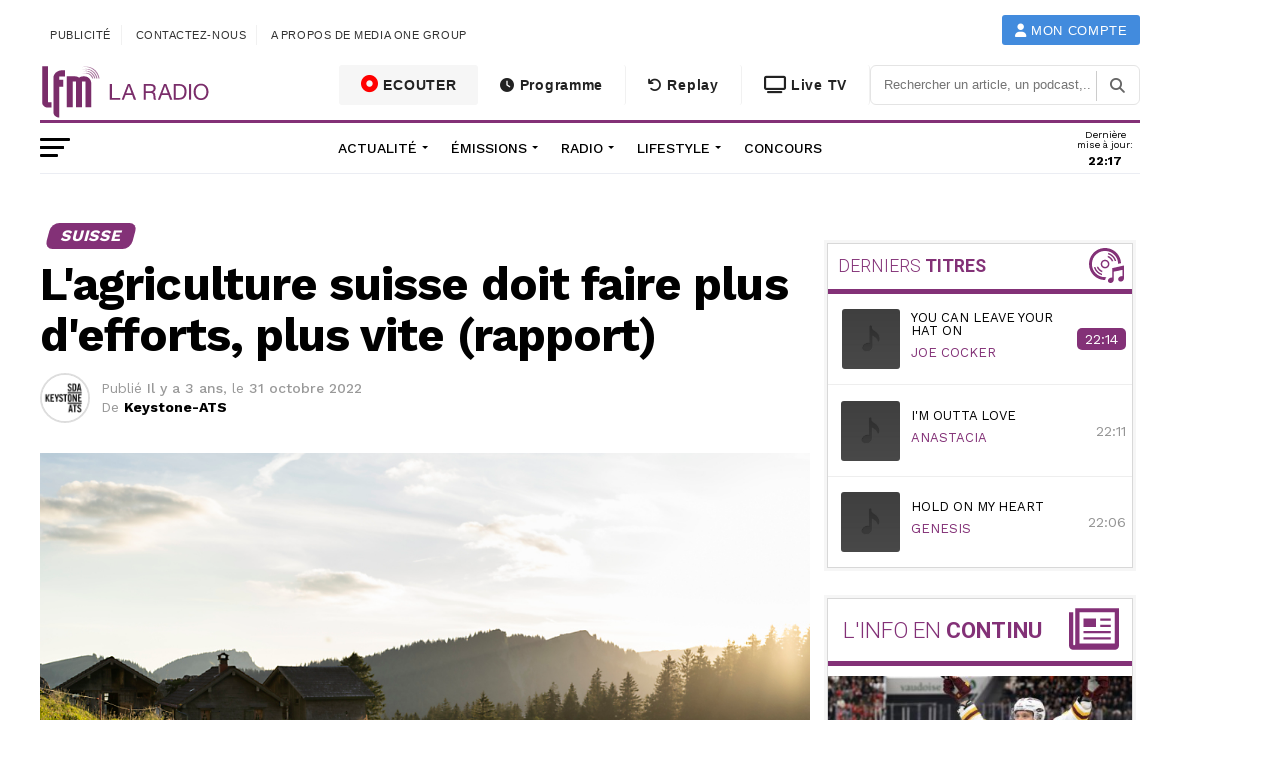

--- FILE ---
content_type: text/html; charset=UTF-8
request_url: https://www.lfm.ch/actualite/suisse/lagriculture-suisse-doit-faire-plus-defforts-plus-vite-rapport/
body_size: 38795
content:
<!DOCTYPE html>
<html lang="fr-FR">

<head>
  <!-- Google Tag Manager -->
  <script>(function(w,d,s,l,i){w[l]=w[l]||[];w[l].push({'gtm.start':
  new Date().getTime(),event:'gtm.js'});var f=d.getElementsByTagName(s)[0],
  j=d.createElement(s),dl=l!='dataLayer'?'&l='+l:'';j.async=true;j.src=
  'https://www.googletagmanager.com/gtm.js?id='+i+dl;f.parentNode.insertBefore(j,f);
  })(window,document,'script','dataLayer','GTM-5BPN583K');</script>
  <!-- End Google Tag Manager -->

	<meta charset="UTF-8">
	<meta name="viewport" id="viewport" content="width=device-width, initial-scale=1.0, maximum-scale=1.0, minimum-scale=1.0, user-scalable=no" />
		<link rel="pingback" href="https://www.lfm.ch/xmlrpc.php" />
			<meta property="og:type" content="article" />
																<meta property="og:image" content="https://www.lfm.ch/wp-content/uploads/2022/10/le-secteur-agricole-pas-assez-ambitieux-dans-ses-objectifs-de-reduction-des-gaz-a-effet-de-serre-rapport-federal-1000x600.jpg" />
					<meta name="twitter:image" content="https://www.lfm.ch/wp-content/uploads/2022/10/le-secteur-agricole-pas-assez-ambitieux-dans-ses-objectifs-de-reduction-des-gaz-a-effet-de-serre-rapport-federal-1000x600.jpg" />
								<meta property="og:url" content="https://www.lfm.ch/actualite/suisse/lagriculture-suisse-doit-faire-plus-defforts-plus-vite-rapport/" />
				<meta property="og:title" content="L&#039;agriculture suisse doit faire plus d&#039;efforts, plus vite (rapport)" />
				<meta property="og:description" content="Réduire le nombre d'animaux de rente et la consommation de viande sont les plus sûrs moyens pour que l'agriculture suisse atteigne l'objectif de diminution de ses émissions polluantes, selon un rapport d'experts. Une position que conteste la faîtière paysanne. La stratégie climatique à long terme de la Suisse vise une réduction d'au moins 40% des [&hellip;]" />
				<meta name="twitter:card" content="summary">
				<meta name="twitter:url" content="https://www.lfm.ch/actualite/suisse/lagriculture-suisse-doit-faire-plus-defforts-plus-vite-rapport/">
				<meta name="twitter:title" content="L&#039;agriculture suisse doit faire plus d&#039;efforts, plus vite (rapport)">
				<meta name="twitter:description" content="Réduire le nombre d'animaux de rente et la consommation de viande sont les plus sûrs moyens pour que l'agriculture suisse atteigne l'objectif de diminution de ses émissions polluantes, selon un rapport d'experts. Une position que conteste la faîtière paysanne. La stratégie climatique à long terme de la Suisse vise une réduction d'au moins 40% des [&hellip;]">
				<title>L&#039;agriculture suisse doit faire plus d&#039;efforts, plus vite (rapport) | LFM la radio</title><link rel="preload" data-rocket-preload as="style" href="https://fonts.googleapis.com/css?family=Ubuntu%7CAdvent%20Pro%3A700%26amp%3Bsubset%3Dlatin%2Clatin-ext%7COpen%20Sans%3A700%26amp%3Bsubset%3Dlatin%2Clatin-ext%7CAnton%3A400%26amp%3Bsubset%3Dlatin%2Clatin-ext%7CRoboto%3A100%2C200%2C300%2C400%2C500%2C600%2C700%2C800%2C900%26amp%3Bsubset%3Dlatin%2Clatin-ext%7COswald%3A100%2C200%2C300%2C400%2C500%2C600%2C700%2C800%2C900%26amp%3Bsubset%3Dlatin%2Clatin-ext%7CWork%20Sans%3A100%2C200%2C300%2C400%2C500%2C600%2C700%2C800%2C900%26amp%3Bsubset%3Dlatin%2Clatin-ext%7CWork%20Sans%3A100%2C200%2C300%2C400%2C500%2C600%2C700%2C800%2C900%26amp%3Bsubset%3Dlatin%2Clatin-ext%7CWork%20Sans%3A100%2C200%2C300%2C400%2C500%2C600%2C700%2C800%2C900%26amp%3Bsubset%3Dlatin%2Clatin-ext%7CWork%20Sans%3A100%2C200%2C300%2C400%2C500%2C600%2C700%2C800%2C900%26amp%3Bsubset%3Dlatin%2Clatin-ext%7CNoto%20Sans%3A400%2C400italic%2C700%7CPoppins%3A700%2C800%2C900&#038;subset=greek%2Clatin%2Cgreek-ext%2Cvietnamese%2Ccyrillic-ext%2Clatin-ext%2Ccyrillic,latin%2Clatin-ext&#038;display=swap" /><link rel="stylesheet" href="https://fonts.googleapis.com/css?family=Ubuntu%7CAdvent%20Pro%3A700%26amp%3Bsubset%3Dlatin%2Clatin-ext%7COpen%20Sans%3A700%26amp%3Bsubset%3Dlatin%2Clatin-ext%7CAnton%3A400%26amp%3Bsubset%3Dlatin%2Clatin-ext%7CRoboto%3A100%2C200%2C300%2C400%2C500%2C600%2C700%2C800%2C900%26amp%3Bsubset%3Dlatin%2Clatin-ext%7COswald%3A100%2C200%2C300%2C400%2C500%2C600%2C700%2C800%2C900%26amp%3Bsubset%3Dlatin%2Clatin-ext%7CWork%20Sans%3A100%2C200%2C300%2C400%2C500%2C600%2C700%2C800%2C900%26amp%3Bsubset%3Dlatin%2Clatin-ext%7CWork%20Sans%3A100%2C200%2C300%2C400%2C500%2C600%2C700%2C800%2C900%26amp%3Bsubset%3Dlatin%2Clatin-ext%7CWork%20Sans%3A100%2C200%2C300%2C400%2C500%2C600%2C700%2C800%2C900%26amp%3Bsubset%3Dlatin%2Clatin-ext%7CWork%20Sans%3A100%2C200%2C300%2C400%2C500%2C600%2C700%2C800%2C900%26amp%3Bsubset%3Dlatin%2Clatin-ext%7CNoto%20Sans%3A400%2C400italic%2C700%7CPoppins%3A700%2C800%2C900&#038;subset=greek%2Clatin%2Cgreek-ext%2Cvietnamese%2Ccyrillic-ext%2Clatin-ext%2Ccyrillic,latin%2Clatin-ext&#038;display=swap" media="print" onload="this.media='all'" /><noscript><link rel="stylesheet" href="https://fonts.googleapis.com/css?family=Ubuntu%7CAdvent%20Pro%3A700%26amp%3Bsubset%3Dlatin%2Clatin-ext%7COpen%20Sans%3A700%26amp%3Bsubset%3Dlatin%2Clatin-ext%7CAnton%3A400%26amp%3Bsubset%3Dlatin%2Clatin-ext%7CRoboto%3A100%2C200%2C300%2C400%2C500%2C600%2C700%2C800%2C900%26amp%3Bsubset%3Dlatin%2Clatin-ext%7COswald%3A100%2C200%2C300%2C400%2C500%2C600%2C700%2C800%2C900%26amp%3Bsubset%3Dlatin%2Clatin-ext%7CWork%20Sans%3A100%2C200%2C300%2C400%2C500%2C600%2C700%2C800%2C900%26amp%3Bsubset%3Dlatin%2Clatin-ext%7CWork%20Sans%3A100%2C200%2C300%2C400%2C500%2C600%2C700%2C800%2C900%26amp%3Bsubset%3Dlatin%2Clatin-ext%7CWork%20Sans%3A100%2C200%2C300%2C400%2C500%2C600%2C700%2C800%2C900%26amp%3Bsubset%3Dlatin%2Clatin-ext%7CWork%20Sans%3A100%2C200%2C300%2C400%2C500%2C600%2C700%2C800%2C900%26amp%3Bsubset%3Dlatin%2Clatin-ext%7CNoto%20Sans%3A400%2C400italic%2C700%7CPoppins%3A700%2C800%2C900&#038;subset=greek%2Clatin%2Cgreek-ext%2Cvietnamese%2Ccyrillic-ext%2Clatin-ext%2Ccyrillic,latin%2Clatin-ext&#038;display=swap" /></noscript>
<meta name='robots' content='max-image-preview:large' />
	<style>img:is([sizes="auto" i], [sizes^="auto," i]) { contain-intrinsic-size: 3000px 1500px }</style>
	<link rel='dns-prefetch' href='//maps.googleapis.com' />
<link rel='dns-prefetch' href='//meet.jit.si' />
<link rel='dns-prefetch' href='//www3.smartadserver.com' />
<link rel='dns-prefetch' href='//ced-ns.sascdn.com' />
<link rel='dns-prefetch' href='//cdn1.lfm.ch' />
<link rel='dns-prefetch' href='//cdn2.lfm.ch' />
<link rel='dns-prefetch' href='//cdn3.lfm.ch' />
<link rel='dns-prefetch' href='//www.mediaone-digital.ch' />
<link href='https://cdn1.lfm.ch' rel='preconnect' />
<link href='https://cdn2.lfm.ch' rel='preconnect' />
<link rel="alternate" type="application/rss+xml" title="LFM la radio &raquo; Flux" href="https://www.lfm.ch/feed/" />
<link rel="alternate" type="application/rss+xml" title="LFM la radio &raquo; Flux des commentaires" href="https://www.lfm.ch/comments/feed/" />
<link rel="alternate" type="application/rss+xml" title="LFM la radio &raquo; L&#039;agriculture suisse doit faire plus d&#039;efforts, plus vite (rapport) Flux des commentaires" href="https://www.lfm.ch/actualite/suisse/lagriculture-suisse-doit-faire-plus-defforts-plus-vite-rapport/feed/" />
<link rel='stylesheet' id='vc_extensions_cqbundle_adminicon-css' href='https://cdn2.lfm.ch/wp-content/plugins/vc-extensions-bundle/css/admin_icon.css?ver=6.7.2' type='text/css' media='all' />
<style id='dzsap-hook-head-styles-inline-css' type='text/css'>
body .audioplayer{
margin-bottom:20px;
}
</style>
<style id='wp-emoji-styles-inline-css' type='text/css'>

	img.wp-smiley, img.emoji {
		display: inline !important;
		border: none !important;
		box-shadow: none !important;
		height: 1em !important;
		width: 1em !important;
		margin: 0 0.07em !important;
		vertical-align: -0.1em !important;
		background: none !important;
		padding: 0 !important;
	}
</style>
<link rel='stylesheet' id='wp-block-library-css' href='https://cdn2.lfm.ch/wp-includes/css/dist/block-library/style.min.css?ver=6.7.2' type='text/css' media='all' />
<link rel='stylesheet' id='a-z-listing-block-css' href='https://cdn2.lfm.ch/wp-content/plugins/a-z-listing/css/a-z-listing-default.css?ver=4.3.1' type='text/css' media='all' />
<style id='classic-theme-styles-inline-css' type='text/css'>
/*! This file is auto-generated */
.wp-block-button__link{color:#fff;background-color:#32373c;border-radius:9999px;box-shadow:none;text-decoration:none;padding:calc(.667em + 2px) calc(1.333em + 2px);font-size:1.125em}.wp-block-file__button{background:#32373c;color:#fff;text-decoration:none}
</style>
<style id='global-styles-inline-css' type='text/css'>
:root{--wp--preset--aspect-ratio--square: 1;--wp--preset--aspect-ratio--4-3: 4/3;--wp--preset--aspect-ratio--3-4: 3/4;--wp--preset--aspect-ratio--3-2: 3/2;--wp--preset--aspect-ratio--2-3: 2/3;--wp--preset--aspect-ratio--16-9: 16/9;--wp--preset--aspect-ratio--9-16: 9/16;--wp--preset--color--black: #000000;--wp--preset--color--cyan-bluish-gray: #abb8c3;--wp--preset--color--white: #ffffff;--wp--preset--color--pale-pink: #f78da7;--wp--preset--color--vivid-red: #cf2e2e;--wp--preset--color--luminous-vivid-orange: #ff6900;--wp--preset--color--luminous-vivid-amber: #fcb900;--wp--preset--color--light-green-cyan: #7bdcb5;--wp--preset--color--vivid-green-cyan: #00d084;--wp--preset--color--pale-cyan-blue: #8ed1fc;--wp--preset--color--vivid-cyan-blue: #0693e3;--wp--preset--color--vivid-purple: #9b51e0;--wp--preset--gradient--vivid-cyan-blue-to-vivid-purple: linear-gradient(135deg,rgba(6,147,227,1) 0%,rgb(155,81,224) 100%);--wp--preset--gradient--light-green-cyan-to-vivid-green-cyan: linear-gradient(135deg,rgb(122,220,180) 0%,rgb(0,208,130) 100%);--wp--preset--gradient--luminous-vivid-amber-to-luminous-vivid-orange: linear-gradient(135deg,rgba(252,185,0,1) 0%,rgba(255,105,0,1) 100%);--wp--preset--gradient--luminous-vivid-orange-to-vivid-red: linear-gradient(135deg,rgba(255,105,0,1) 0%,rgb(207,46,46) 100%);--wp--preset--gradient--very-light-gray-to-cyan-bluish-gray: linear-gradient(135deg,rgb(238,238,238) 0%,rgb(169,184,195) 100%);--wp--preset--gradient--cool-to-warm-spectrum: linear-gradient(135deg,rgb(74,234,220) 0%,rgb(151,120,209) 20%,rgb(207,42,186) 40%,rgb(238,44,130) 60%,rgb(251,105,98) 80%,rgb(254,248,76) 100%);--wp--preset--gradient--blush-light-purple: linear-gradient(135deg,rgb(255,206,236) 0%,rgb(152,150,240) 100%);--wp--preset--gradient--blush-bordeaux: linear-gradient(135deg,rgb(254,205,165) 0%,rgb(254,45,45) 50%,rgb(107,0,62) 100%);--wp--preset--gradient--luminous-dusk: linear-gradient(135deg,rgb(255,203,112) 0%,rgb(199,81,192) 50%,rgb(65,88,208) 100%);--wp--preset--gradient--pale-ocean: linear-gradient(135deg,rgb(255,245,203) 0%,rgb(182,227,212) 50%,rgb(51,167,181) 100%);--wp--preset--gradient--electric-grass: linear-gradient(135deg,rgb(202,248,128) 0%,rgb(113,206,126) 100%);--wp--preset--gradient--midnight: linear-gradient(135deg,rgb(2,3,129) 0%,rgb(40,116,252) 100%);--wp--preset--font-size--small: 13px;--wp--preset--font-size--medium: 20px;--wp--preset--font-size--large: 36px;--wp--preset--font-size--x-large: 42px;--wp--preset--spacing--20: 0.44rem;--wp--preset--spacing--30: 0.67rem;--wp--preset--spacing--40: 1rem;--wp--preset--spacing--50: 1.5rem;--wp--preset--spacing--60: 2.25rem;--wp--preset--spacing--70: 3.38rem;--wp--preset--spacing--80: 5.06rem;--wp--preset--shadow--natural: 6px 6px 9px rgba(0, 0, 0, 0.2);--wp--preset--shadow--deep: 12px 12px 50px rgba(0, 0, 0, 0.4);--wp--preset--shadow--sharp: 6px 6px 0px rgba(0, 0, 0, 0.2);--wp--preset--shadow--outlined: 6px 6px 0px -3px rgba(255, 255, 255, 1), 6px 6px rgba(0, 0, 0, 1);--wp--preset--shadow--crisp: 6px 6px 0px rgba(0, 0, 0, 1);}:where(.is-layout-flex){gap: 0.5em;}:where(.is-layout-grid){gap: 0.5em;}body .is-layout-flex{display: flex;}.is-layout-flex{flex-wrap: wrap;align-items: center;}.is-layout-flex > :is(*, div){margin: 0;}body .is-layout-grid{display: grid;}.is-layout-grid > :is(*, div){margin: 0;}:where(.wp-block-columns.is-layout-flex){gap: 2em;}:where(.wp-block-columns.is-layout-grid){gap: 2em;}:where(.wp-block-post-template.is-layout-flex){gap: 1.25em;}:where(.wp-block-post-template.is-layout-grid){gap: 1.25em;}.has-black-color{color: var(--wp--preset--color--black) !important;}.has-cyan-bluish-gray-color{color: var(--wp--preset--color--cyan-bluish-gray) !important;}.has-white-color{color: var(--wp--preset--color--white) !important;}.has-pale-pink-color{color: var(--wp--preset--color--pale-pink) !important;}.has-vivid-red-color{color: var(--wp--preset--color--vivid-red) !important;}.has-luminous-vivid-orange-color{color: var(--wp--preset--color--luminous-vivid-orange) !important;}.has-luminous-vivid-amber-color{color: var(--wp--preset--color--luminous-vivid-amber) !important;}.has-light-green-cyan-color{color: var(--wp--preset--color--light-green-cyan) !important;}.has-vivid-green-cyan-color{color: var(--wp--preset--color--vivid-green-cyan) !important;}.has-pale-cyan-blue-color{color: var(--wp--preset--color--pale-cyan-blue) !important;}.has-vivid-cyan-blue-color{color: var(--wp--preset--color--vivid-cyan-blue) !important;}.has-vivid-purple-color{color: var(--wp--preset--color--vivid-purple) !important;}.has-black-background-color{background-color: var(--wp--preset--color--black) !important;}.has-cyan-bluish-gray-background-color{background-color: var(--wp--preset--color--cyan-bluish-gray) !important;}.has-white-background-color{background-color: var(--wp--preset--color--white) !important;}.has-pale-pink-background-color{background-color: var(--wp--preset--color--pale-pink) !important;}.has-vivid-red-background-color{background-color: var(--wp--preset--color--vivid-red) !important;}.has-luminous-vivid-orange-background-color{background-color: var(--wp--preset--color--luminous-vivid-orange) !important;}.has-luminous-vivid-amber-background-color{background-color: var(--wp--preset--color--luminous-vivid-amber) !important;}.has-light-green-cyan-background-color{background-color: var(--wp--preset--color--light-green-cyan) !important;}.has-vivid-green-cyan-background-color{background-color: var(--wp--preset--color--vivid-green-cyan) !important;}.has-pale-cyan-blue-background-color{background-color: var(--wp--preset--color--pale-cyan-blue) !important;}.has-vivid-cyan-blue-background-color{background-color: var(--wp--preset--color--vivid-cyan-blue) !important;}.has-vivid-purple-background-color{background-color: var(--wp--preset--color--vivid-purple) !important;}.has-black-border-color{border-color: var(--wp--preset--color--black) !important;}.has-cyan-bluish-gray-border-color{border-color: var(--wp--preset--color--cyan-bluish-gray) !important;}.has-white-border-color{border-color: var(--wp--preset--color--white) !important;}.has-pale-pink-border-color{border-color: var(--wp--preset--color--pale-pink) !important;}.has-vivid-red-border-color{border-color: var(--wp--preset--color--vivid-red) !important;}.has-luminous-vivid-orange-border-color{border-color: var(--wp--preset--color--luminous-vivid-orange) !important;}.has-luminous-vivid-amber-border-color{border-color: var(--wp--preset--color--luminous-vivid-amber) !important;}.has-light-green-cyan-border-color{border-color: var(--wp--preset--color--light-green-cyan) !important;}.has-vivid-green-cyan-border-color{border-color: var(--wp--preset--color--vivid-green-cyan) !important;}.has-pale-cyan-blue-border-color{border-color: var(--wp--preset--color--pale-cyan-blue) !important;}.has-vivid-cyan-blue-border-color{border-color: var(--wp--preset--color--vivid-cyan-blue) !important;}.has-vivid-purple-border-color{border-color: var(--wp--preset--color--vivid-purple) !important;}.has-vivid-cyan-blue-to-vivid-purple-gradient-background{background: var(--wp--preset--gradient--vivid-cyan-blue-to-vivid-purple) !important;}.has-light-green-cyan-to-vivid-green-cyan-gradient-background{background: var(--wp--preset--gradient--light-green-cyan-to-vivid-green-cyan) !important;}.has-luminous-vivid-amber-to-luminous-vivid-orange-gradient-background{background: var(--wp--preset--gradient--luminous-vivid-amber-to-luminous-vivid-orange) !important;}.has-luminous-vivid-orange-to-vivid-red-gradient-background{background: var(--wp--preset--gradient--luminous-vivid-orange-to-vivid-red) !important;}.has-very-light-gray-to-cyan-bluish-gray-gradient-background{background: var(--wp--preset--gradient--very-light-gray-to-cyan-bluish-gray) !important;}.has-cool-to-warm-spectrum-gradient-background{background: var(--wp--preset--gradient--cool-to-warm-spectrum) !important;}.has-blush-light-purple-gradient-background{background: var(--wp--preset--gradient--blush-light-purple) !important;}.has-blush-bordeaux-gradient-background{background: var(--wp--preset--gradient--blush-bordeaux) !important;}.has-luminous-dusk-gradient-background{background: var(--wp--preset--gradient--luminous-dusk) !important;}.has-pale-ocean-gradient-background{background: var(--wp--preset--gradient--pale-ocean) !important;}.has-electric-grass-gradient-background{background: var(--wp--preset--gradient--electric-grass) !important;}.has-midnight-gradient-background{background: var(--wp--preset--gradient--midnight) !important;}.has-small-font-size{font-size: var(--wp--preset--font-size--small) !important;}.has-medium-font-size{font-size: var(--wp--preset--font-size--medium) !important;}.has-large-font-size{font-size: var(--wp--preset--font-size--large) !important;}.has-x-large-font-size{font-size: var(--wp--preset--font-size--x-large) !important;}
:where(.wp-block-post-template.is-layout-flex){gap: 1.25em;}:where(.wp-block-post-template.is-layout-grid){gap: 1.25em;}
:where(.wp-block-columns.is-layout-flex){gap: 2em;}:where(.wp-block-columns.is-layout-grid){gap: 2em;}
:root :where(.wp-block-pullquote){font-size: 1.5em;line-height: 1.6;}
</style>
<link rel='stylesheet' id='concours-css' href='https://cdn2.lfm.ch/wp-content/plugins/concours/styles.css?ver=6.7.2' type='text/css' media='all' />
<link rel='stylesheet' id='bwg_fonts-css' href='https://cdn2.lfm.ch/wp-content/plugins/photo-gallery/css/bwg-fonts/fonts.css?ver=0.0.1' type='text/css' media='all' />
<link rel='stylesheet' id='sumoselect-css' href='https://cdn2.lfm.ch/wp-content/plugins/photo-gallery/css/sumoselect.min.css?ver=3.4.6' type='text/css' media='all' />
<link rel='stylesheet' id='mCustomScrollbar-css' href='https://cdn2.lfm.ch/wp-content/plugins/photo-gallery/css/jquery.mCustomScrollbar.min.css?ver=3.1.5' type='text/css' media='all' />

<link rel='stylesheet' id='bwg_frontend-css' href='https://cdn2.lfm.ch/wp-content/plugins/photo-gallery/css/styles.min.css?ver=1.8.34' type='text/css' media='all' />
<link rel='stylesheet' id='mvp-custom-style-css' href='https://cdn2.lfm.ch/wp-content/themes/zox-news/style.css?ver=6.7.2' type='text/css' media='all' />
<style id='mvp-custom-style-inline-css' type='text/css'>


#mvp-wallpaper {
	background: url() no-repeat 50% 0;
	}

#mvp-foot-copy a {
	color: #833177;
	}

#mvp-content-main p a,
.mvp-post-add-main p a {
	box-shadow: inset 0 -4px 0 #833177;
	}

#mvp-content-main p a:hover,
.mvp-post-add-main p a:hover {
	background: #833177;
	}

a,
a:visited,
.post-info-name a,
.woocommerce .woocommerce-breadcrumb a {
	color: #833177;
	}

#mvp-side-wrap a:hover {
	color: #833177;
	}

.mvp-fly-top:hover,
.mvp-vid-box-wrap,
ul.mvp-soc-mob-list li.mvp-soc-mob-com {
	background: #833177;
	}

nav.mvp-fly-nav-menu ul li.menu-item-has-children:after,
.mvp-feat1-left-wrap span.mvp-cd-cat,
.mvp-widget-feat1-top-story span.mvp-cd-cat,
.mvp-widget-feat2-left-cont span.mvp-cd-cat,
.mvp-widget-dark-feat span.mvp-cd-cat,
.mvp-widget-dark-sub span.mvp-cd-cat,
.mvp-vid-wide-text span.mvp-cd-cat,
.mvp-feat2-top-text span.mvp-cd-cat,
.mvp-feat3-main-story span.mvp-cd-cat,
.mvp-feat3-sub-text span.mvp-cd-cat,
.mvp-feat4-main-text span.mvp-cd-cat,
.woocommerce-message:before,
.woocommerce-info:before,
.woocommerce-message:before {
	color: #833177;
	}

#searchform input,
.mvp-authors-name {
	border-bottom: 1px solid #833177;
	}

.mvp-fly-top:hover {
	border-top: 1px solid #833177;
	border-left: 1px solid #833177;
	border-bottom: 1px solid #833177;
	}

.woocommerce .widget_price_filter .ui-slider .ui-slider-handle,
.woocommerce #respond input#submit.alt,
.woocommerce a.button.alt,
.woocommerce button.button.alt,
.woocommerce input.button.alt,
.woocommerce #respond input#submit.alt:hover,
.woocommerce a.button.alt:hover,
.woocommerce button.button.alt:hover,
.woocommerce input.button.alt:hover {
	background-color: #833177;
	}

.woocommerce-error,
.woocommerce-info,
.woocommerce-message {
	border-top-color: #833177;
	}

ul.mvp-feat1-list-buts li.active span.mvp-feat1-list-but,
span.mvp-widget-home-title,
span.mvp-post-cat,
span.mvp-feat1-pop-head {
	background: #833177;
	}

.woocommerce span.onsale {
	background-color: #833177;
	}

.mvp-widget-feat2-side-more-but,
.woocommerce .star-rating span:before,
span.mvp-prev-next-label,
.mvp-cat-date-wrap .sticky {
	color: #833177 !important;
	}

#mvp-main-nav-top,
#mvp-fly-wrap,
.mvp-soc-mob-right,
#mvp-main-nav-small-cont {
	background: #ffffff;
	}

#mvp-main-nav-small .mvp-fly-but-wrap span,
#mvp-main-nav-small .mvp-search-but-wrap span,
.mvp-nav-top-left .mvp-fly-but-wrap span,
#mvp-fly-wrap .mvp-fly-but-wrap span {
	background: #444444;
	}

.mvp-nav-top-right .mvp-nav-search-but,
span.mvp-fly-soc-head,
.mvp-soc-mob-right i,
#mvp-main-nav-small span.mvp-nav-search-but,
#mvp-main-nav-small .mvp-nav-menu ul li a  {
	color: #444444;
	}

#mvp-main-nav-small .mvp-nav-menu ul li.menu-item-has-children a:after {
	border-color: #444444 transparent transparent transparent;
	}

#mvp-nav-top-wrap span.mvp-nav-search-but:hover,
#mvp-main-nav-small span.mvp-nav-search-but:hover {
	color: #833177;
	}

#mvp-nav-top-wrap .mvp-fly-but-wrap:hover span,
#mvp-main-nav-small .mvp-fly-but-wrap:hover span,
span.mvp-woo-cart-num:hover {
	background: #833177;
	}

#mvp-main-nav-bot-cont {
	background: #ffffff;
	}

#mvp-nav-bot-wrap .mvp-fly-but-wrap span,
#mvp-nav-bot-wrap .mvp-search-but-wrap span {
	background: #000000;
	}

#mvp-nav-bot-wrap span.mvp-nav-search-but,
#mvp-nav-bot-wrap .mvp-nav-menu ul li a {
	color: #000000;
	}

#mvp-nav-bot-wrap .mvp-nav-menu ul li.menu-item-has-children a:after {
	border-color: #000000 transparent transparent transparent;
	}

.mvp-nav-menu ul li:hover a {
	border-bottom: 5px solid #833177;
	}

#mvp-nav-bot-wrap .mvp-fly-but-wrap:hover span {
	background: #833177;
	}

#mvp-nav-bot-wrap span.mvp-nav-search-but:hover {
	color: #833177;
	}

body,
.mvp-feat1-feat-text p,
.mvp-feat2-top-text p,
.mvp-feat3-main-text p,
.mvp-feat3-sub-text p,
#searchform input,
.mvp-author-info-text,
span.mvp-post-excerpt,
.mvp-nav-menu ul li ul.sub-menu li a,
nav.mvp-fly-nav-menu ul li a,
.mvp-ad-label,
span.mvp-feat-caption,
.mvp-post-tags a,
.mvp-post-tags a:visited,
span.mvp-author-box-name a,
#mvp-author-box-text p,
.mvp-post-gallery-text p,
ul.mvp-soc-mob-list li span,
#comments,
h3#reply-title,
h2.comments,
#mvp-foot-copy p,
span.mvp-fly-soc-head,
.mvp-post-tags-header,
span.mvp-prev-next-label,
span.mvp-post-add-link-but,
#mvp-comments-button a,
#mvp-comments-button span.mvp-comment-but-text,
.woocommerce ul.product_list_widget span.product-title,
.woocommerce ul.product_list_widget li a,
.woocommerce #reviews #comments ol.commentlist li .comment-text p.meta,
.woocommerce div.product p.price,
.woocommerce div.product p.price ins,
.woocommerce div.product p.price del,
.woocommerce ul.products li.product .price del,
.woocommerce ul.products li.product .price ins,
.woocommerce ul.products li.product .price,
.woocommerce #respond input#submit,
.woocommerce a.button,
.woocommerce button.button,
.woocommerce input.button,
.woocommerce .widget_price_filter .price_slider_amount .button,
.woocommerce span.onsale,
.woocommerce-review-link,
#woo-content p.woocommerce-result-count,
.woocommerce div.product .woocommerce-tabs ul.tabs li a,
a.mvp-inf-more-but,
span.mvp-cont-read-but,
span.mvp-cd-cat,
span.mvp-cd-date,
.mvp-feat4-main-text p,
span.mvp-woo-cart-num,
span.mvp-widget-home-title2,
.wp-caption,
#mvp-content-main p.wp-caption-text,
.gallery-caption,
.mvp-post-add-main p.wp-caption-text,
#bbpress-forums,
#bbpress-forums p,
.protected-post-form input,
#mvp-feat6-text p {
	font-family: 'Work Sans', sans-serif;
	}

.mvp-blog-story-text p,
span.mvp-author-page-desc,
#mvp-404 p,
.mvp-widget-feat1-bot-text p,
.mvp-widget-feat2-left-text p,
.mvp-flex-story-text p,
.mvp-search-text p,
#mvp-content-main p,
.mvp-post-add-main p,
.rwp-summary,
.rwp-u-review__comment,
.mvp-feat5-mid-main-text p,
.mvp-feat5-small-main-text p {
	font-family: 'Work Sans', sans-serif;
	}

.mvp-nav-menu ul li a,
#mvp-foot-menu ul li a {
	font-family: 'Work Sans', sans-serif;
	}


.mvp-feat1-sub-text h2,
.mvp-feat1-pop-text h2,
.mvp-feat1-list-text h2,
.mvp-widget-feat1-top-text h2,
.mvp-widget-feat1-bot-text h2,
.mvp-widget-dark-feat-text h2,
.mvp-widget-dark-sub-text h2,
.mvp-widget-feat2-left-text h2,
.mvp-widget-feat2-right-text h2,
.mvp-blog-story-text h2,
.mvp-flex-story-text h2,
.mvp-vid-wide-more-text p,
.mvp-prev-next-text p,
.mvp-related-text,
.mvp-post-more-text p,
h2.mvp-authors-latest a,
.mvp-feat2-bot-text h2,
.mvp-feat3-sub-text h2,
.mvp-feat3-main-text h2,
.mvp-feat4-main-text h2,
.mvp-feat5-text h2,
.mvp-feat5-mid-main-text h2,
.mvp-feat5-small-main-text h2,
.mvp-feat5-mid-sub-text h2,
#mvp-feat6-text h2 {
	font-family: 'Roboto', sans-serif;
	}

.mvp-feat2-top-text h2,
.mvp-feat1-feat-text h2,
h1.mvp-post-title,
h1.mvp-post-title-wide,
.mvp-drop-nav-title h4,
#mvp-content-main blockquote p,
.mvp-post-add-main blockquote p,
#mvp-404 h1,
#woo-content h1.page-title,
.woocommerce div.product .product_title,
.woocommerce ul.products li.product h3 {
	font-family: 'Oswald', sans-serif;
	}

span.mvp-feat1-pop-head,
.mvp-feat1-pop-text:before,
span.mvp-feat1-list-but,
span.mvp-widget-home-title,
.mvp-widget-feat2-side-more,
span.mvp-post-cat,
span.mvp-page-head,
h1.mvp-author-top-head,
.mvp-authors-name,
#mvp-content-main h1,
#mvp-content-main h2,
#mvp-content-main h3,
#mvp-content-main h4,
#mvp-content-main h5,
#mvp-content-main h6,
.woocommerce .related h2,
.woocommerce div.product .woocommerce-tabs .panel h2,
.woocommerce div.product .product_title,
.mvp-feat5-side-list .mvp-feat1-list-img:after {
	font-family: 'Work Sans', sans-serif;
	}

	

	#mvp-leader-wrap {
		position: relative;
		}
	#mvp-site-main {
		margin-top: 0;
		}
	#mvp-leader-wrap {
		top: 0 !important;
		}
		

	@media screen and (max-width: 479px) {
		.single #mvp-content-body-top {
			max-height: 400px;
			}
		.single .mvp-cont-read-but-wrap {
			display: inline;
			}
		}
		
</style>
<link rel='stylesheet' id='fontawesome-child-css' href='https://cdn2.lfm.ch/wp-content/themes/lfm/font-awesome/css/font-awesome.css?ver=6.7.2' type='text/css' media='all' />
<link rel='stylesheet' id='livebar-css-css' href='https://cdn2.lfm.ch/wp-content/themes/lfm/css/livebar.css?ver=6.7.2' type='text/css' media='all' />
<link rel='stylesheet' id='lasthoroscope-style-css' href='https://cdn2.lfm.ch/wp-content/themes/lfm/css/lasthoroscope-style.css' type='text/css' media='all' />
<link rel='stylesheet' id='playlist-css-css' href='https://cdn2.lfm.ch/wp-content/themes/lfm/date/jquery.datetimepicker.min.css?ver=6.7.2' type='text/css' media='all' />
<link rel='stylesheet' id='mvp-custom-child-style-css' href='https://cdn2.lfm.ch/wp-content/themes/lfm/style.css?ver=1.0.0' type='text/css' media='all' />
<link rel='stylesheet' id='replay-css' href='https://cdn2.lfm.ch/wp-content/themes/lfm/css/replay.css?ver=6.7.2' type='text/css' media='all' />
<link rel='stylesheet' id='lastsong-css' href='https://cdn2.lfm.ch/wp-content/themes/lfm/css/lastsong.css?ver=6.7.2' type='text/css' media='all' />
<link rel='stylesheet' id='lasthoroscope-css' href='https://cdn2.lfm.ch/wp-content/themes/lfm/css/lasthoroscope.css?ver=6.7.2' type='text/css' media='all' />
<link rel='stylesheet' id='infocontinu-css' href='https://cdn2.lfm.ch/wp-content/themes/lfm/css/infocontinu.css?ver=6.7.2' type='text/css' media='all' />
<link rel='stylesheet' id='mvp-reset-css' href='https://cdn2.lfm.ch/wp-content/themes/zox-news/css/reset.css?ver=6.7.2' type='text/css' media='all' />
<link rel='stylesheet' id='fontawesome-css' href='https://cdn2.lfm.ch/wp-content/themes/lfm/font-awesome/css/font-awesome.css?ver=6.7.2' type='text/css' media='all' />

<link rel='stylesheet' id='mvp-media-queries-css' href='https://cdn2.lfm.ch/wp-content/themes/zox-news/css/media-queries.css?ver=6.7.2' type='text/css' media='all' />

<link rel='stylesheet' id='evcal_cal_default-css' href='//cdn2.lfm.ch/wp-content/plugins/eventON/assets/css/eventon_styles.css?ver=4.9.2' type='text/css' media='all' />
<link rel='stylesheet' id='evo_font_icons-css' href='//cdn2.lfm.ch/wp-content/plugins/eventON/assets/fonts/all.css?ver=4.9.2' type='text/css' media='all' />
<link rel='stylesheet' id='eventon_dynamic_styles-css' href='//cdn2.lfm.ch/wp-content/plugins/eventON/assets/css/eventon_dynamic_styles.css?ver=4.9.2' type='text/css' media='all' />
<style id='akismet-widget-style-inline-css' type='text/css'>

			.a-stats {
				--akismet-color-mid-green: #357b49;
				--akismet-color-white: #fff;
				--akismet-color-light-grey: #f6f7f7;

				max-width: 350px;
				width: auto;
			}

			.a-stats * {
				all: unset;
				box-sizing: border-box;
			}

			.a-stats strong {
				font-weight: 600;
			}

			.a-stats a.a-stats__link,
			.a-stats a.a-stats__link:visited,
			.a-stats a.a-stats__link:active {
				background: var(--akismet-color-mid-green);
				border: none;
				box-shadow: none;
				border-radius: 8px;
				color: var(--akismet-color-white);
				cursor: pointer;
				display: block;
				font-family: -apple-system, BlinkMacSystemFont, 'Segoe UI', 'Roboto', 'Oxygen-Sans', 'Ubuntu', 'Cantarell', 'Helvetica Neue', sans-serif;
				font-weight: 500;
				padding: 12px;
				text-align: center;
				text-decoration: none;
				transition: all 0.2s ease;
			}

			/* Extra specificity to deal with TwentyTwentyOne focus style */
			.widget .a-stats a.a-stats__link:focus {
				background: var(--akismet-color-mid-green);
				color: var(--akismet-color-white);
				text-decoration: none;
			}

			.a-stats a.a-stats__link:hover {
				filter: brightness(110%);
				box-shadow: 0 4px 12px rgba(0, 0, 0, 0.06), 0 0 2px rgba(0, 0, 0, 0.16);
			}

			.a-stats .count {
				color: var(--akismet-color-white);
				display: block;
				font-size: 1.5em;
				line-height: 1.4;
				padding: 0 13px;
				white-space: nowrap;
			}
		
</style>
<link rel='stylesheet' id='dashicons-css' href='https://cdn2.lfm.ch/wp-includes/css/dashicons.min.css?ver=6.7.2' type='text/css' media='all' />
<link rel='stylesheet' id='a-z-listing-css' href='https://cdn2.lfm.ch/wp-content/plugins/a-z-listing/css/a-z-listing-default.css?ver=4.3.1' type='text/css' media='all' />
<script type="text/javascript" src="https://cdn1.lfm.ch/wp-includes/js/jquery/jquery.min.js?ver=3.7.1" id="jquery-core-js"></script>
<script type="text/javascript" src="https://cdn1.lfm.ch/wp-includes/js/jquery/jquery-migrate.min.js?ver=3.4.1" id="jquery-migrate-js"></script>
<script type="text/javascript" src="https://cdn1.lfm.ch/wp-content/plugins/photo-gallery/js/jquery.sumoselect.min.js?ver=3.4.6" id="sumoselect-js"></script>
<script type="text/javascript" src="https://cdn1.lfm.ch/wp-content/plugins/photo-gallery/js/tocca.min.js?ver=2.0.9" id="bwg_mobile-js"></script>
<script type="text/javascript" src="https://cdn1.lfm.ch/wp-content/plugins/photo-gallery/js/jquery.mCustomScrollbar.concat.min.js?ver=3.1.5" id="mCustomScrollbar-js"></script>
<script type="text/javascript" src="https://cdn1.lfm.ch/wp-content/plugins/photo-gallery/js/jquery.fullscreen.min.js?ver=0.6.0" id="jquery-fullscreen-js"></script>
<script type="text/javascript" id="bwg_frontend-js-extra">
/* <![CDATA[ */
var bwg_objectsL10n = {"bwg_field_required":"field is required.","bwg_mail_validation":"Ce n'est pas une adresse email valide. ","bwg_search_result":"Il n'y a pas d'images correspondant \u00e0 votre recherche.","bwg_select_tag":"Select Tag","bwg_order_by":"Order By","bwg_search":"Recherche","bwg_show_ecommerce":"Show Ecommerce","bwg_hide_ecommerce":"Hide Ecommerce","bwg_show_comments":"Afficher les commentaires","bwg_hide_comments":"Masquer les commentaires","bwg_restore":"Restaurer","bwg_maximize":"Maximisez","bwg_fullscreen":"Plein \u00e9cran","bwg_exit_fullscreen":"Quitter plein \u00e9cran","bwg_search_tag":"SEARCH...","bwg_tag_no_match":"No tags found","bwg_all_tags_selected":"All tags selected","bwg_tags_selected":"tags selected","play":"Lecture","pause":"Pause","is_pro":"","bwg_play":"Lecture","bwg_pause":"Pause","bwg_hide_info":"Masquer info","bwg_show_info":"Afficher infos","bwg_hide_rating":"Masquer note","bwg_show_rating":"Afficher les classifications","ok":"Ok","cancel":"Cancel","select_all":"Select all","lazy_load":"0","lazy_loader":"https:\/\/www.lfm.ch\/wp-content\/plugins\/photo-gallery\/images\/ajax_loader.png","front_ajax":"0","bwg_tag_see_all":"see all tags","bwg_tag_see_less":"see less tags"};
/* ]]> */
</script>
<script type="text/javascript" src="https://cdn1.lfm.ch/wp-content/plugins/photo-gallery/js/scripts.min.js?ver=1.8.34" id="bwg_frontend-js"></script>
<script type="text/javascript" src="https://cdn1.lfm.ch/wp-content/themes/lfm/js/moment.js?ver=6.7.2" id="moment-js-js"></script>
<script type="text/javascript" src="https://cdn1.lfm.ch/wp-content/themes/lfm/js/lastsong-widget.js?ver=6.7.2" id="lastsong-widget-js-js"></script>
<script type="text/javascript" src="https://cdn1.lfm.ch/wp-content/themes/lfm/date/jquery.datetimepicker.full.min.js?ver=6.7.2" id="playlist-js-js"></script>
<script type="text/javascript" id="evo-inlinescripts-header-js-after">
/* <![CDATA[ */
jQuery(document).ready(function($){});
/* ]]> */
</script>
<script></script><link rel="https://api.w.org/" href="https://www.lfm.ch/wp-json/" /><link rel="alternate" title="JSON" type="application/json" href="https://www.lfm.ch/wp-json/wp/v2/posts/392450" /><link rel="EditURI" type="application/rsd+xml" title="RSD" href="https://www.lfm.ch/xmlrpc.php?rsd" />
<meta name="generator" content="WordPress 6.7.2" />
<link rel='shortlink' href='https://www.lfm.ch/?p=392450' />
<link rel="alternate" title="oEmbed (JSON)" type="application/json+oembed" href="https://www.lfm.ch/wp-json/oembed/1.0/embed?url=https%3A%2F%2Fwww.lfm.ch%2Factualite%2Fsuisse%2Flagriculture-suisse-doit-faire-plus-defforts-plus-vite-rapport%2F" />
<link rel="alternate" title="oEmbed (XML)" type="text/xml+oembed" href="https://www.lfm.ch/wp-json/oembed/1.0/embed?url=https%3A%2F%2Fwww.lfm.ch%2Factualite%2Fsuisse%2Flagriculture-suisse-doit-faire-plus-defforts-plus-vite-rapport%2F&#038;format=xml" />
<script id="dzsap-main-settings" class="dzsap-main-settings" type="application/json">{"dzsap_site_url":"https:\/\/www.lfm.ch\/","pluginurl":"https:\/\/www.lfm.ch\/wp-content\/plugins\/dzs-zoomsounds\/audioplayer\/","dzsap_curr_user":0,"version":"6.82","view_replace_audio_shortcode":"off","ajax_url":"https:\/\/www.lfm.ch\/wp-admin\/admin-ajax.php","action_received_time_total":"send_total_time"}</script><!-- SEO meta tags powered by SmartCrawl https://wpmudev.com/project/smartcrawl-wordpress-seo/ -->
<link rel="canonical" href="https://www.lfm.ch/actualite/suisse/lagriculture-suisse-doit-faire-plus-defforts-plus-vite-rapport/" />
<meta name="description" content="Réduire le nombre d&#039;animaux de rente et la consommation de viande sont les plus sûrs moyens pour que l&#039;agriculture suisse atteigne l&#039;objectif ..." />
<meta name="google-site-verification" />
<meta name="msvalidate.01" content="DB12F2C0EB3C828CC0A614BE166124D2" />
<script type="application/ld+json">{"@context":"https:\/\/schema.org","@graph":[{"@type":"Organization","@id":"https:\/\/www.lfm.ch\/#schema-publishing-organization","url":"https:\/\/www.lfm.ch","name":"LFM | La radio musicale \u00e0 Lausanne","logo":{"@type":"ImageObject","@id":"https:\/\/www.lfm.ch\/#schema-organization-logo","url":"https:\/\/www.lfm.ch\/wp-content\/uploads\/2021\/07\/lfm-carre-rgb-violet-fond-blanc-1.png","height":60,"width":60}},{"@type":"WebSite","@id":"https:\/\/www.lfm.ch\/#schema-website","url":"https:\/\/www.lfm.ch","name":"Radio LFM","encoding":"UTF-8","potentialAction":{"@type":"SearchAction","target":"https:\/\/www.lfm.ch\/search\/{search_term_string}\/","query-input":"required name=search_term_string"},"image":{"@type":"ImageObject","@id":"https:\/\/www.lfm.ch\/#schema-site-logo","url":"https:\/\/www.lfm.ch\/wp-content\/uploads\/2021\/07\/lfm-carre-rgb-violet-fond-blanc-1.png","height":1561,"width":1560}},{"@type":"BreadcrumbList","@id":"https:\/\/www.lfm.ch\/actualite\/suisse\/lagriculture-suisse-doit-faire-plus-defforts-plus-vite-rapport?page&name=lagriculture-suisse-doit-faire-plus-defforts-plus-vite-rapport&category_name=actualite\/suisse\/#breadcrumb","itemListElement":[{"@type":"ListItem","position":1,"name":"Home","item":"https:\/\/www.lfm.ch"},{"@type":"ListItem","position":2,"name":"Actualit\u00e9","item":"https:\/\/www.lfm.ch\/categories\/actualite\/"},{"@type":"ListItem","position":3,"name":"Suisse","item":"https:\/\/www.lfm.ch\/categories\/actualite\/suisse\/"},{"@type":"ListItem","position":4,"name":"L'agriculture suisse doit faire plus d'efforts, plus vite (rapport)"}]},{"@type":"Person","@id":"https:\/\/www.lfm.ch\/author\/keystone-ats\/#schema-author","name":"Keystone ATS","url":"https:\/\/www.lfm.ch\/author\/keystone-ats\/"},{"@type":"WebPage","@id":"https:\/\/www.lfm.ch\/actualite\/suisse\/lagriculture-suisse-doit-faire-plus-defforts-plus-vite-rapport\/#schema-webpage","isPartOf":{"@id":"https:\/\/www.lfm.ch\/#schema-website"},"publisher":{"@id":"https:\/\/www.lfm.ch\/#schema-publishing-organization"},"url":"https:\/\/www.lfm.ch\/actualite\/suisse\/lagriculture-suisse-doit-faire-plus-defforts-plus-vite-rapport\/","hasPart":[{"@type":"SiteNavigationElement","@id":"https:\/\/www.lfm.ch\/actualite\/suisse\/lagriculture-suisse-doit-faire-plus-defforts-plus-vite-rapport\/#schema-nav-element-134362","name":"","url":"https:\/\/www.lfm.ch\/categories\/actualite\/"},{"@type":"SiteNavigationElement","@id":"https:\/\/www.lfm.ch\/actualite\/suisse\/lagriculture-suisse-doit-faire-plus-defforts-plus-vite-rapport\/#schema-nav-element-274474","name":"","url":"https:\/\/www.lfm.ch\/categories\/actualite\/suisse\/"},{"@type":"SiteNavigationElement","@id":"https:\/\/www.lfm.ch\/actualite\/suisse\/lagriculture-suisse-doit-faire-plus-defforts-plus-vite-rapport\/#schema-nav-element-274477","name":"","url":"https:\/\/www.lfm.ch\/categories\/actualite\/suisse\/romandie\/vaud\/"},{"@type":"SiteNavigationElement","@id":"https:\/\/www.lfm.ch\/actualite\/suisse\/lagriculture-suisse-doit-faire-plus-defforts-plus-vite-rapport\/#schema-nav-element-274476","name":"","url":"https:\/\/www.lfm.ch\/categories\/actualite\/suisse\/romandie\/vaud\/lausanne\/"},{"@type":"SiteNavigationElement","@id":"https:\/\/www.lfm.ch\/actualite\/suisse\/lagriculture-suisse-doit-faire-plus-defforts-plus-vite-rapport\/#schema-nav-element-274467","name":"","url":"https:\/\/www.lfm.ch\/categories\/actualite\/international\/"},{"@type":"SiteNavigationElement","@id":"https:\/\/www.lfm.ch\/actualite\/suisse\/lagriculture-suisse-doit-faire-plus-defforts-plus-vite-rapport\/#schema-nav-element-274466","name":"","url":"https:\/\/www.lfm.ch\/categories\/actualite\/economie\/"},{"@type":"SiteNavigationElement","@id":"https:\/\/www.lfm.ch\/actualite\/suisse\/lagriculture-suisse-doit-faire-plus-defforts-plus-vite-rapport\/#schema-nav-element-274465","name":"","url":"https:\/\/www.lfm.ch\/categories\/actualite\/culture\/"},{"@type":"SiteNavigationElement","@id":"https:\/\/www.lfm.ch\/actualite\/suisse\/lagriculture-suisse-doit-faire-plus-defforts-plus-vite-rapport\/#schema-nav-element-274468","name":"","url":"https:\/\/www.lfm.ch\/categories\/actualite\/sport\/"},{"@type":"SiteNavigationElement","@id":"https:\/\/www.lfm.ch\/actualite\/suisse\/lagriculture-suisse-doit-faire-plus-defforts-plus-vite-rapport\/#schema-nav-element-547590","name":"","url":"https:\/\/www.lfm.ch\/categories\/actualite\/sport\/jo\/"},{"@type":"SiteNavigationElement","@id":"https:\/\/www.lfm.ch\/actualite\/suisse\/lagriculture-suisse-doit-faire-plus-defforts-plus-vite-rapport\/#schema-nav-element-274469","name":"","url":"https:\/\/www.lfm.ch\/categories\/actualite\/sport\/football\/"},{"@type":"SiteNavigationElement","@id":"https:\/\/www.lfm.ch\/actualite\/suisse\/lagriculture-suisse-doit-faire-plus-defforts-plus-vite-rapport\/#schema-nav-element-274470","name":"","url":"https:\/\/www.lfm.ch\/categories\/actualite\/sport\/hockey\/"},{"@type":"SiteNavigationElement","@id":"https:\/\/www.lfm.ch\/actualite\/suisse\/lagriculture-suisse-doit-faire-plus-defforts-plus-vite-rapport\/#schema-nav-element-274472","name":"Tous les sports","url":"https:\/\/www.lfm.ch\/categories\/actualite\/sport\/"},{"@type":"SiteNavigationElement","@id":"https:\/\/www.lfm.ch\/actualite\/suisse\/lagriculture-suisse-doit-faire-plus-defforts-plus-vite-rapport\/#schema-nav-element-279058","name":"","url":"https:\/\/www.lfm.ch\/categories\/emissions\/"},{"@type":"SiteNavigationElement","@id":"https:\/\/www.lfm.ch\/actualite\/suisse\/lagriculture-suisse-doit-faire-plus-defforts-plus-vite-rapport\/#schema-nav-element-656735","name":"Flash Info","url":"\/chronique\/lfm-info\/"},{"@type":"SiteNavigationElement","@id":"https:\/\/www.lfm.ch\/actualite\/suisse\/lagriculture-suisse-doit-faire-plus-defforts-plus-vite-rapport\/#schema-nav-element-279061","name":"","url":"https:\/\/www.lfm.ch\/categories\/emissions\/le69lfm\/"},{"@type":"SiteNavigationElement","@id":"https:\/\/www.lfm.ch\/actualite\/suisse\/lagriculture-suisse-doit-faire-plus-defforts-plus-vite-rapport\/#schema-nav-element-279063","name":"L'info Trafiqu\u00e9e de Yann Lambiel","url":"https:\/\/www.lfm.ch\/chronique\/lfm-yannlambiel\/"},{"@type":"SiteNavigationElement","@id":"https:\/\/www.lfm.ch\/actualite\/suisse\/lagriculture-suisse-doit-faire-plus-defforts-plus-vite-rapport\/#schema-nav-element-413426","name":"","url":"https:\/\/www.lfm.ch\/categories\/emissions\/le-9-12-lfm\/"},{"@type":"SiteNavigationElement","@id":"https:\/\/www.lfm.ch\/actualite\/suisse\/lagriculture-suisse-doit-faire-plus-defforts-plus-vite-rapport\/#schema-nav-element-279060","name":"","url":"https:\/\/www.lfm.ch\/categories\/emissions\/le1619lfm\/"},{"@type":"SiteNavigationElement","@id":"https:\/\/www.lfm.ch\/actualite\/suisse\/lagriculture-suisse-doit-faire-plus-defforts-plus-vite-rapport\/#schema-nav-element-328110","name":"C'est encore mieux le dimanche","url":"https:\/\/www.lfm.ch\/chronique\/lfm-cestencoremieuxledimanche\/"},{"@type":"SiteNavigationElement","@id":"https:\/\/www.lfm.ch\/actualite\/suisse\/lagriculture-suisse-doit-faire-plus-defforts-plus-vite-rapport\/#schema-nav-element-610568","name":"","url":"https:\/\/www.lfm.ch\/categories\/emissions\/double-face\/"},{"@type":"SiteNavigationElement","@id":"https:\/\/www.lfm.ch\/actualite\/suisse\/lagriculture-suisse-doit-faire-plus-defforts-plus-vite-rapport\/#schema-nav-element-378915","name":"","url":"https:\/\/www.lfm.ch\/100-sante\/"},{"@type":"SiteNavigationElement","@id":"https:\/\/www.lfm.ch\/actualite\/suisse\/lagriculture-suisse-doit-faire-plus-defforts-plus-vite-rapport\/#schema-nav-element-532220","name":"Concretise simplifie l'immobilier!","url":"https:\/\/www.lfm.ch\/concretise-simplifie-limmobilier-dans-notre-chronique\/"},{"@type":"SiteNavigationElement","@id":"https:\/\/www.lfm.ch\/actualite\/suisse\/lagriculture-suisse-doit-faire-plus-defforts-plus-vite-rapport\/#schema-nav-element-594391","name":"La minute conseil avec Retraites Populaires","url":"https:\/\/www.lfm.ch\/la-minute-conseil-avec-retraites-populaires\/"},{"@type":"SiteNavigationElement","@id":"https:\/\/www.lfm.ch\/actualite\/suisse\/lagriculture-suisse-doit-faire-plus-defforts-plus-vite-rapport\/#schema-nav-element-606563","name":"La chronique agricole agriculturedurable.ch","url":"https:\/\/www.lfm.ch\/la-chronique-agricole-avec-agriculturedurable-ch\/"},{"@type":"SiteNavigationElement","@id":"https:\/\/www.lfm.ch\/actualite\/suisse\/lagriculture-suisse-doit-faire-plus-defforts-plus-vite-rapport\/#schema-nav-element-134369","name":"Radio","url":"https:\/\/www.lfm.ch\/emissions-programme\/"},{"@type":"SiteNavigationElement","@id":"https:\/\/www.lfm.ch\/actualite\/suisse\/lagriculture-suisse-doit-faire-plus-defforts-plus-vite-rapport\/#schema-nav-element-134370","name":"","url":"https:\/\/www.lfm.ch\/emissions-programme\/"},{"@type":"SiteNavigationElement","@id":"https:\/\/www.lfm.ch\/actualite\/suisse\/lagriculture-suisse-doit-faire-plus-defforts-plus-vite-rapport\/#schema-nav-element-180587","name":"Podcasts","url":"https:\/\/www.lfm.ch\/podcasts\/"},{"@type":"SiteNavigationElement","@id":"https:\/\/www.lfm.ch\/actualite\/suisse\/lagriculture-suisse-doit-faire-plus-defforts-plus-vite-rapport\/#schema-nav-element-180586","name":"LFM info","url":"https:\/\/www.lfm.ch\/chronique\/lfm-info\/"},{"@type":"SiteNavigationElement","@id":"https:\/\/www.lfm.ch\/actualite\/suisse\/lagriculture-suisse-doit-faire-plus-defforts-plus-vite-rapport\/#schema-nav-element-279064","name":"Le 6\/9 LFM","url":"https:\/\/www.lfm.ch\/chronique\/lfm-le69\/"},{"@type":"SiteNavigationElement","@id":"https:\/\/www.lfm.ch\/actualite\/suisse\/lagriculture-suisse-doit-faire-plus-defforts-plus-vite-rapport\/#schema-nav-element-441952","name":"Le 9\/12 LFM","url":"https:\/\/www.lfm.ch\/chronique\/le-9-12-lfm"},{"@type":"SiteNavigationElement","@id":"https:\/\/www.lfm.ch\/actualite\/suisse\/lagriculture-suisse-doit-faire-plus-defforts-plus-vite-rapport\/#schema-nav-element-678573","name":"Vous d'abord","url":"http:\/\/www.lfm.ch\/chronique\/lfm-vous-dabord\/"},{"@type":"SiteNavigationElement","@id":"https:\/\/www.lfm.ch\/actualite\/suisse\/lagriculture-suisse-doit-faire-plus-defforts-plus-vite-rapport\/#schema-nav-element-279065","name":"Le 16\/19 LFM","url":"https:\/\/www.lfm.ch\/chronique\/lfm-le1619\/"},{"@type":"SiteNavigationElement","@id":"https:\/\/www.lfm.ch\/actualite\/suisse\/lagriculture-suisse-doit-faire-plus-defforts-plus-vite-rapport\/#schema-nav-element-414707","name":"Double Face","url":"https:\/\/www.lfm.ch\/chronique\/double-face-integrale\/"},{"@type":"SiteNavigationElement","@id":"https:\/\/www.lfm.ch\/actualite\/suisse\/lagriculture-suisse-doit-faire-plus-defforts-plus-vite-rapport\/#schema-nav-element-604751","name":"","url":"https:\/\/www.lfm.ch\/ici-cest-musique\/"},{"@type":"SiteNavigationElement","@id":"https:\/\/www.lfm.ch\/actualite\/suisse\/lagriculture-suisse-doit-faire-plus-defforts-plus-vite-rapport\/#schema-nav-element-623770","name":"Dans les coulisses de l'Eurovision","url":"https:\/\/www.lfm.ch\/chronique\/dans-les-coulisses-de-leurovision\/"},{"@type":"SiteNavigationElement","@id":"https:\/\/www.lfm.ch\/actualite\/suisse\/lagriculture-suisse-doit-faire-plus-defforts-plus-vite-rapport\/#schema-nav-element-566825","name":"","url":"https:\/\/www.lfm.ch\/ici-cest-vous\/"},{"@type":"SiteNavigationElement","@id":"https:\/\/www.lfm.ch\/actualite\/suisse\/lagriculture-suisse-doit-faire-plus-defforts-plus-vite-rapport\/#schema-nav-element-244527","name":"L'Aventure par Guillaume G\u00e9taz","url":"https:\/\/www.lfm.ch\/laventure\/"},{"@type":"SiteNavigationElement","@id":"https:\/\/www.lfm.ch\/actualite\/suisse\/lagriculture-suisse-doit-faire-plus-defforts-plus-vite-rapport\/#schema-nav-element-542079","name":"","url":"https:\/\/www.lfm.ch\/webradios\/"},{"@type":"SiteNavigationElement","@id":"https:\/\/www.lfm.ch\/actualite\/suisse\/lagriculture-suisse-doit-faire-plus-defforts-plus-vite-rapport\/#schema-nav-element-134372","name":"","url":"https:\/\/www.lfm.ch\/derniers-titres\/"},{"@type":"SiteNavigationElement","@id":"https:\/\/www.lfm.ch\/actualite\/suisse\/lagriculture-suisse-doit-faire-plus-defforts-plus-vite-rapport\/#schema-nav-element-134376","name":"Partenariats LFM","url":"https:\/\/www.lfm.ch\/partenaires\/"},{"@type":"SiteNavigationElement","@id":"https:\/\/www.lfm.ch\/actualite\/suisse\/lagriculture-suisse-doit-faire-plus-defforts-plus-vite-rapport\/#schema-nav-element-233078","name":"Agenda","url":"https:\/\/www.lfm.ch\/evenement\/"},{"@type":"SiteNavigationElement","@id":"https:\/\/www.lfm.ch\/actualite\/suisse\/lagriculture-suisse-doit-faire-plus-defforts-plus-vite-rapport\/#schema-nav-element-134374","name":"Fr\u00e9quences","url":"https:\/\/www.lfm.ch\/les-frequences\/"},{"@type":"SiteNavigationElement","@id":"https:\/\/www.lfm.ch\/actualite\/suisse\/lagriculture-suisse-doit-faire-plus-defforts-plus-vite-rapport\/#schema-nav-element-374278","name":"Emplois et stages","url":"https:\/\/www.mediaonegroup.ch\/emplois-et-stages\/"},{"@type":"SiteNavigationElement","@id":"https:\/\/www.lfm.ch\/actualite\/suisse\/lagriculture-suisse-doit-faire-plus-defforts-plus-vite-rapport\/#schema-nav-element-134373","name":"","url":"https:\/\/www.lfm.ch\/contacter-la-radio\/"},{"@type":"SiteNavigationElement","@id":"https:\/\/www.lfm.ch\/actualite\/suisse\/lagriculture-suisse-doit-faire-plus-defforts-plus-vite-rapport\/#schema-nav-element-199602","name":"Votre publicit\u00e9 sur LFM","url":"http:\/\/www.mediaone.ch\/"},{"@type":"SiteNavigationElement","@id":"https:\/\/www.lfm.ch\/actualite\/suisse\/lagriculture-suisse-doit-faire-plus-defforts-plus-vite-rapport\/#schema-nav-element-222504","name":"","url":"https:\/\/www.lfm.ch\/categories\/lifestyle\/"},{"@type":"SiteNavigationElement","@id":"https:\/\/www.lfm.ch\/actualite\/suisse\/lagriculture-suisse-doit-faire-plus-defforts-plus-vite-rapport\/#schema-nav-element-501792","name":"","url":"https:\/\/www.lfm.ch\/categories\/entrepreneuriat\/"},{"@type":"SiteNavigationElement","@id":"https:\/\/www.lfm.ch\/actualite\/suisse\/lagriculture-suisse-doit-faire-plus-defforts-plus-vite-rapport\/#schema-nav-element-134772","name":"Horoscope","url":"https:\/\/www.lfm.ch\/horoscope\/"},{"@type":"SiteNavigationElement","@id":"https:\/\/www.lfm.ch\/actualite\/suisse\/lagriculture-suisse-doit-faire-plus-defforts-plus-vite-rapport\/#schema-nav-element-331538","name":"","url":"https:\/\/www.lfm.ch\/categories\/lifestyle\/bonsplans\/"},{"@type":"SiteNavigationElement","@id":"https:\/\/www.lfm.ch\/actualite\/suisse\/lagriculture-suisse-doit-faire-plus-defforts-plus-vite-rapport\/#schema-nav-element-273240","name":"Sorties Cin\u00e9ma","url":"https:\/\/www.lfm.ch\/categories\/loisirs\/cinema\/"},{"@type":"SiteNavigationElement","@id":"https:\/\/www.lfm.ch\/actualite\/suisse\/lagriculture-suisse-doit-faire-plus-defforts-plus-vite-rapport\/#schema-nav-element-222505","name":"","url":"https:\/\/www.lfm.ch\/categories\/lifestyle\/cote-people\/"},{"@type":"SiteNavigationElement","@id":"https:\/\/www.lfm.ch\/actualite\/suisse\/lagriculture-suisse-doit-faire-plus-defforts-plus-vite-rapport\/#schema-nav-element-211591","name":"","url":"https:\/\/www.lfm.ch\/categories\/concours\/"}]},{"@type":"Article","mainEntityOfPage":{"@id":"https:\/\/www.lfm.ch\/actualite\/suisse\/lagriculture-suisse-doit-faire-plus-defforts-plus-vite-rapport\/#schema-webpage"},"author":{"@id":"https:\/\/www.lfm.ch\/author\/keystone-ats\/#schema-author"},"publisher":{"@id":"https:\/\/www.lfm.ch\/#schema-publishing-organization"},"dateModified":"2022-10-31T17:14:38","datePublished":"2022-10-31T10:35:00","headline":"L'agriculture suisse doit faire plus d'efforts, plus vite (rapport) | LFM la radio","description":"R\u00e9duire le nombre d&#039;animaux de rente et la consommation de viande sont les plus s\u00fbrs moyens pour que l&#039;agriculture suisse atteigne l&#039;objectif ...","name":"L'agriculture suisse doit faire plus d'efforts, plus vite (rapport)","image":{"@type":"ImageObject","@id":"https:\/\/www.lfm.ch\/actualite\/suisse\/lagriculture-suisse-doit-faire-plus-defforts-plus-vite-rapport\/#schema-article-image","url":"https:\/\/www.lfm.ch\/wp-content\/uploads\/2022\/10\/le-secteur-agricole-pas-assez-ambitieux-dans-ses-objectifs-de-reduction-des-gaz-a-effet-de-serre-rapport-federal.jpg","height":768,"width":1024},"thumbnailUrl":"https:\/\/www.lfm.ch\/wp-content\/uploads\/2022\/10\/le-secteur-agricole-pas-assez-ambitieux-dans-ses-objectifs-de-reduction-des-gaz-a-effet-de-serre-rapport-federal.jpg"}]}</script>
<meta property="og:type" content="article" />
<meta property="og:url" content="https://www.lfm.ch/actualite/suisse/lagriculture-suisse-doit-faire-plus-defforts-plus-vite-rapport/" />
<meta property="og:title" content="L&#039;agriculture suisse doit faire plus d&#039;efforts, plus vite (rapport) | LFM la radio" />
<meta property="og:description" content="Réduire le nombre d&#039;animaux de rente et la consommation de viande sont les plus sûrs moyens pour que l&#039;agriculture suisse atteigne l&#039;objectif ..." />
<meta property="og:image" content="https://www.lfm.ch/wp-content/uploads/2022/10/le-secteur-agricole-pas-assez-ambitieux-dans-ses-objectifs-de-reduction-des-gaz-a-effet-de-serre-rapport-federal.jpg" />
<meta property="og:image:width" content="1024" />
<meta property="og:image:height" content="768" />
<meta property="article:published_time" content="2022-10-31T10:35:00" />
<meta property="article:author" content="Keystone-ATS" />
<!-- /SEO -->
      <meta name="onesignal" content="wordpress-plugin"/>
            <script>

      window.OneSignalDeferred = window.OneSignalDeferred || [];

      OneSignalDeferred.push(function(OneSignal) {
        var oneSignal_options = {};
        window._oneSignalInitOptions = oneSignal_options;

        oneSignal_options['serviceWorkerParam'] = { scope: '/' };
oneSignal_options['serviceWorkerPath'] = 'OneSignalSDKWorker.js.php';

        OneSignal.Notifications.setDefaultUrl("https://www.lfm.ch");

        oneSignal_options['wordpress'] = true;
oneSignal_options['appId'] = '7f79900f-f206-4340-8fdc-a57bc809b127';
oneSignal_options['allowLocalhostAsSecureOrigin'] = true;
oneSignal_options['welcomeNotification'] = { };
oneSignal_options['welcomeNotification']['title'] = "LFM";
oneSignal_options['welcomeNotification']['message'] = "Nous vous remercions pour votre abonnement.";
oneSignal_options['path'] = "https://www.lfm.ch/wp-content/plugins/onesignal-free-web-push-notifications/sdk_files/";
oneSignal_options['safari_web_id'] = "web.onesignal.auto.1592f4e8-7629-48b3-b916-fa35b5011e11";
oneSignal_options['promptOptions'] = { };
oneSignal_options['promptOptions']['actionMessage'] = "Désirez-vous recevoir une notification en cas de flash spécial ?";
oneSignal_options['promptOptions']['acceptButtonText'] = "Continuer";
oneSignal_options['promptOptions']['cancelButtonText'] = "Non, merci";
oneSignal_options['promptOptions']['siteName'] = "https://www.lfm.ch";
oneSignal_options['promptOptions']['autoAcceptTitle'] = "Recevoir les notifications";
              OneSignal.init(window._oneSignalInitOptions);
              OneSignal.Slidedown.promptPush()      });

      function documentInitOneSignal() {
        var oneSignal_elements = document.getElementsByClassName("OneSignal-prompt");

        var oneSignalLinkClickHandler = function(event) { OneSignal.Notifications.requestPermission(); event.preventDefault(); };        for(var i = 0; i < oneSignal_elements.length; i++)
          oneSignal_elements[i].addEventListener('click', oneSignalLinkClickHandler, false);
      }

      if (document.readyState === 'complete') {
           documentInitOneSignal();
      }
      else {
           window.addEventListener("load", function(event){
               documentInitOneSignal();
          });
      }
    </script>
<meta name="generator" content="Powered by WPBakery Page Builder - drag and drop page builder for WordPress."/>
<link rel="icon" href="https://www.lfm.ch/wp-content/uploads/2021/07/cropped-radio-lausanne-fm-sa-icone-du-site-32x32.png" sizes="32x32" />
<link rel="icon" href="https://www.lfm.ch/wp-content/uploads/2021/07/cropped-radio-lausanne-fm-sa-icone-du-site-192x192.png" sizes="192x192" />
<link rel="apple-touch-icon" href="https://www.lfm.ch/wp-content/uploads/2021/07/cropped-radio-lausanne-fm-sa-icone-du-site-180x180.png" />
<meta name="msapplication-TileImage" content="https://www.lfm.ch/wp-content/uploads/2021/07/cropped-radio-lausanne-fm-sa-icone-du-site-270x270.png" />
<noscript><style> .wpb_animate_when_almost_visible { opacity: 1; }</style></noscript><noscript><style id="rocket-lazyload-nojs-css">.rll-youtube-player, [data-lazy-src]{display:none !important;}</style></noscript>
		<script type="application/javascript" src="//ced.sascdn.com/tag/1099/smart.js" async></script>
	<script type="application/javascript">
		var sas = sas || {};
		sas.cmd = sas.cmd || [];
		sas.cmd.push(function() {
			sas.setup({
				networkid: 1099,
				domain: "//www3.smartadserver.com",
				async: true
			});
		});
	</script>
	<meta name="google-site-verification" content="SAT0xVtFgiI3q6G-jiO2tBHHUJwkNitC9vgZR0qtXW8" />
<meta name="generator" content="WP Rocket 3.18.3" data-wpr-features="wpr_lazyload_images wpr_cdn wpr_desktop wpr_dns_prefetch" /></head>

<body class="post-template-default single single-post postid-392450 single-format-standard wpb-js-composer js-comp-ver-8.3.1 vc_responsive">

    <!-- Google Tag Manager (noscript) -->
  <noscript><iframe src="https://www.googletagmanager.com/ns.html?id=GTM-5BPN583K"
  height="0" width="0" style="display:none;visibility:hidden"></iframe></noscript>
  <!-- End Google Tag Manager (noscript) -->

	<div data-rocket-location-hash="60421f937f1e1b430a4d8895740c7219" id="mvp-fly-wrap">
	<div data-rocket-location-hash="7cfe3efb17782ece9de45722d7b0b5f5" id="mvp-fly-menu-top" class="left relative">
		<div data-rocket-location-hash="acf1a549a277ef8f8e2690859729ed69" class="mvp-fly-top-out left relative">
			<div class="mvp-fly-top-in">
				<div id="mvp-fly-logo" class="left relative">
											<a href="https://www.lfm.ch/"><img src="data:image/svg+xml,%3Csvg%20xmlns='http://www.w3.org/2000/svg'%20viewBox='0%200%200%200'%3E%3C/svg%3E" alt="LFM la radio" data-rjs="2" data-lazy-src="https://www.lfm.ch/wp-content/uploads/2017/07/LFM_Allonge_Fond_Blanc_v01copie.png" /><noscript><img src="https://www.lfm.ch/wp-content/uploads/2017/07/LFM_Allonge_Fond_Blanc_v01copie.png" alt="LFM la radio" data-rjs="2" /></noscript></a>
									</div><!--mvp-fly-logo-->
			</div><!--mvp-fly-top-in-->
			<div class="mvp-fly-but-wrap mvp-fly-but-menu mvp-fly-but-click">
				<span></span>
				<span></span>
				<span></span>
				<span></span>
			</div><!--mvp-fly-but-wrap-->
		</div><!--mvp-fly-top-out-->
	</div><!--mvp-fly-menu-top-->
	<div data-rocket-location-hash="393aedeaf7ca122ac358ce99761e91c6" id="mvp-fly-menu-wrap">
		<nav class="mvp-fly-nav-menu left relative">
			<div class="menu-menulfm-container"><ul id="menu-menulfm" class="menu"><li id="menu-item-134362" class="menu-item menu-item-type-taxonomy menu-item-object-category current-post-ancestor menu-item-has-children menu-item-134362"><a href="https://www.lfm.ch/categories/actualite/">Actualité</a>
<ul class="sub-menu">
	<li id="menu-item-274474" class="menu-item menu-item-type-taxonomy menu-item-object-category current-post-ancestor current-menu-parent current-post-parent menu-item-274474"><a href="https://www.lfm.ch/categories/actualite/suisse/">Suisse</a></li>
	<li id="menu-item-274477" class="menu-item menu-item-type-taxonomy menu-item-object-category menu-item-274477"><a href="https://www.lfm.ch/categories/actualite/suisse/romandie/vaud/">Vaud</a></li>
	<li id="menu-item-274476" class="menu-item menu-item-type-taxonomy menu-item-object-category menu-item-274476"><a href="https://www.lfm.ch/categories/actualite/suisse/romandie/vaud/lausanne/">Lausanne</a></li>
	<li id="menu-item-274467" class="menu-item menu-item-type-taxonomy menu-item-object-category menu-item-274467"><a href="https://www.lfm.ch/categories/actualite/international/">International</a></li>
	<li id="menu-item-274466" class="menu-item menu-item-type-taxonomy menu-item-object-category menu-item-274466"><a href="https://www.lfm.ch/categories/actualite/economie/">Économie</a></li>
	<li id="menu-item-274465" class="menu-item menu-item-type-taxonomy menu-item-object-category menu-item-274465"><a href="https://www.lfm.ch/categories/actualite/culture/">Culture</a></li>
	<li id="menu-item-274468" class="menu-item menu-item-type-taxonomy menu-item-object-category menu-item-has-children menu-item-274468"><a href="https://www.lfm.ch/categories/actualite/sport/">Sport</a>
	<ul class="sub-menu">
		<li id="menu-item-547590" class="menu-item menu-item-type-taxonomy menu-item-object-category menu-item-547590"><a href="https://www.lfm.ch/categories/actualite/sport/jo/">Jeux olympiques</a></li>
		<li id="menu-item-274469" class="menu-item menu-item-type-taxonomy menu-item-object-category menu-item-274469"><a href="https://www.lfm.ch/categories/actualite/sport/football/">Football</a></li>
		<li id="menu-item-274470" class="menu-item menu-item-type-taxonomy menu-item-object-category menu-item-274470"><a href="https://www.lfm.ch/categories/actualite/sport/hockey/">Hockey</a></li>
		<li id="menu-item-274472" class="menu-item menu-item-type-custom menu-item-object-custom menu-item-274472"><a href="https://www.lfm.ch/categories/actualite/sport/">Tous les sports</a></li>
	</ul>
</li>
</ul>
</li>
<li id="menu-item-279058" class="menu-item menu-item-type-taxonomy menu-item-object-category menu-item-has-children menu-item-279058"><a href="https://www.lfm.ch/categories/emissions/">Émissions</a>
<ul class="sub-menu">
	<li id="menu-item-656735" class="menu-item menu-item-type-custom menu-item-object-custom menu-item-656735"><a href="/chronique/lfm-info/">Flash Info</a></li>
	<li id="menu-item-279061" class="menu-item menu-item-type-taxonomy menu-item-object-category menu-item-279061"><a href="https://www.lfm.ch/categories/emissions/le69lfm/">Le 6/9 LFM</a></li>
	<li id="menu-item-279063" class="menu-item menu-item-type-custom menu-item-object-custom menu-item-279063"><a href="https://www.lfm.ch/chronique/lfm-yannlambiel/">L'info Trafiquée de Yann Lambiel</a></li>
	<li id="menu-item-413426" class="menu-item menu-item-type-taxonomy menu-item-object-category menu-item-413426"><a href="https://www.lfm.ch/categories/emissions/le-9-12-lfm/">Le 9/12 LFM</a></li>
	<li id="menu-item-279060" class="menu-item menu-item-type-taxonomy menu-item-object-category menu-item-279060"><a href="https://www.lfm.ch/categories/emissions/le1619lfm/">Le 16/19 LFM</a></li>
	<li id="menu-item-328110" class="menu-item menu-item-type-custom menu-item-object-custom menu-item-328110"><a href="https://www.lfm.ch/chronique/lfm-cestencoremieuxledimanche/">C'est encore mieux le dimanche</a></li>
	<li id="menu-item-610568" class="menu-item menu-item-type-taxonomy menu-item-object-category menu-item-610568"><a href="https://www.lfm.ch/categories/emissions/double-face/">Double Face</a></li>
	<li id="menu-item-378915" class="menu-item menu-item-type-post_type menu-item-object-page menu-item-378915"><a href="https://www.lfm.ch/100-sante/">100% Santé</a></li>
	<li id="menu-item-532220" class="menu-item menu-item-type-post_type menu-item-object-page menu-item-532220"><a href="https://www.lfm.ch/concretise-simplifie-limmobilier-dans-notre-chronique/">Concretise simplifie l'immobilier!</a></li>
	<li id="menu-item-594391" class="menu-item menu-item-type-custom menu-item-object-custom menu-item-594391"><a href="https://www.lfm.ch/la-minute-conseil-avec-retraites-populaires/">La minute conseil avec Retraites Populaires</a></li>
	<li id="menu-item-606563" class="menu-item menu-item-type-post_type menu-item-object-page menu-item-606563"><a href="https://www.lfm.ch/la-chronique-agricole-avec-agriculturedurable-ch/">La chronique agricole agriculturedurable.ch</a></li>
</ul>
</li>
<li id="menu-item-134369" class="menu-item menu-item-type-post_type menu-item-object-page menu-item-has-children menu-item-134369"><a href="https://www.lfm.ch/emissions-programme/">Radio</a>
<ul class="sub-menu">
	<li id="menu-item-134370" class="menu-item menu-item-type-post_type menu-item-object-page menu-item-134370"><a href="https://www.lfm.ch/emissions-programme/">Emissions et programme</a></li>
	<li id="menu-item-180587" class="menu-item menu-item-type-custom menu-item-object-custom menu-item-has-children menu-item-180587"><a href="https://www.lfm.ch/podcasts/">Podcasts</a>
	<ul class="sub-menu">
		<li id="menu-item-180586" class="menu-item menu-item-type-custom menu-item-object-custom menu-item-180586"><a href="https://www.lfm.ch/chronique/lfm-info/">LFM info</a></li>
		<li id="menu-item-279064" class="menu-item menu-item-type-custom menu-item-object-custom menu-item-279064"><a href="https://www.lfm.ch/chronique/lfm-le69/">Le 6/9 LFM</a></li>
		<li id="menu-item-441952" class="menu-item menu-item-type-custom menu-item-object-custom menu-item-441952"><a href="https://www.lfm.ch/chronique/le-9-12-lfm">Le 9/12 LFM</a></li>
		<li id="menu-item-678573" class="menu-item menu-item-type-custom menu-item-object-custom menu-item-678573"><a href="http://www.lfm.ch/chronique/lfm-vous-dabord/">Vous d'abord</a></li>
		<li id="menu-item-279065" class="menu-item menu-item-type-custom menu-item-object-custom menu-item-279065"><a href="https://www.lfm.ch/chronique/lfm-le1619/">Le 16/19 LFM</a></li>
		<li id="menu-item-414707" class="menu-item menu-item-type-custom menu-item-object-custom menu-item-414707"><a href="https://www.lfm.ch/chronique/double-face-integrale/">Double Face</a></li>
		<li id="menu-item-604751" class="menu-item menu-item-type-post_type menu-item-object-page menu-item-604751"><a href="https://www.lfm.ch/ici-cest-musique/">Ici c'est musique</a></li>
		<li id="menu-item-623770" class="menu-item menu-item-type-custom menu-item-object-custom menu-item-623770"><a href="https://www.lfm.ch/chronique/dans-les-coulisses-de-leurovision/">Dans les coulisses de l'Eurovision</a></li>
		<li id="menu-item-566825" class="menu-item menu-item-type-post_type menu-item-object-page menu-item-566825"><a href="https://www.lfm.ch/ici-cest-vous/">Ici c'est vous... par Sylvain Lavey</a></li>
		<li id="menu-item-244527" class="menu-item menu-item-type-post_type menu-item-object-page menu-item-244527"><a href="https://www.lfm.ch/laventure/">L'Aventure par Guillaume Gétaz</a></li>
	</ul>
</li>
	<li id="menu-item-542079" class="menu-item menu-item-type-post_type menu-item-object-page menu-item-542079"><a href="https://www.lfm.ch/webradios/">Webradios</a></li>
	<li id="menu-item-134372" class="menu-item menu-item-type-post_type menu-item-object-page menu-item-134372"><a href="https://www.lfm.ch/derniers-titres/">Derniers titres</a></li>
	<li id="menu-item-134376" class="menu-item menu-item-type-post_type menu-item-object-page menu-item-134376"><a href="https://www.lfm.ch/partenaires/">Partenariats LFM</a></li>
	<li id="menu-item-233078" class="menu-item menu-item-type-post_type menu-item-object-page menu-item-233078"><a href="https://www.lfm.ch/evenement/">Agenda</a></li>
	<li id="menu-item-134374" class="menu-item menu-item-type-post_type menu-item-object-page menu-item-134374"><a href="https://www.lfm.ch/les-frequences/">Fréquences</a></li>
	<li id="menu-item-374278" class="menu-item menu-item-type-custom menu-item-object-custom menu-item-374278"><a href="https://www.mediaonegroup.ch/emplois-et-stages/">Emplois et stages</a></li>
	<li id="menu-item-134373" class="menu-item menu-item-type-post_type menu-item-object-page menu-item-134373"><a href="https://www.lfm.ch/contacter-la-radio/">Contacter la radio</a></li>
	<li id="menu-item-199602" class="menu-item menu-item-type-custom menu-item-object-custom menu-item-199602"><a href="http://www.mediaone.ch/">Votre publicité sur LFM</a></li>
</ul>
</li>
<li id="menu-item-222504" class="menu-item menu-item-type-taxonomy menu-item-object-category menu-item-has-children menu-item-222504"><a href="https://www.lfm.ch/categories/lifestyle/">Lifestyle</a>
<ul class="sub-menu">
	<li id="menu-item-501792" class="menu-item menu-item-type-taxonomy menu-item-object-category menu-item-501792"><a href="https://www.lfm.ch/categories/entrepreneuriat/">Entrepreneuriat</a></li>
	<li id="menu-item-134772" class="menu-item menu-item-type-custom menu-item-object-custom menu-item-134772"><a href="https://www.lfm.ch/horoscope/">Horoscope</a></li>
	<li id="menu-item-331538" class="menu-item menu-item-type-taxonomy menu-item-object-category menu-item-331538"><a href="https://www.lfm.ch/categories/lifestyle/bonsplans/">Bons Plans LFM</a></li>
	<li id="menu-item-273240" class="menu-item menu-item-type-taxonomy menu-item-object-category menu-item-273240"><a href="https://www.lfm.ch/categories/loisirs/cinema/">Sorties Cinéma</a></li>
	<li id="menu-item-222505" class="menu-item menu-item-type-taxonomy menu-item-object-category menu-item-222505"><a href="https://www.lfm.ch/categories/lifestyle/cote-people/">People</a></li>
</ul>
</li>
<li id="menu-item-211591" class="menu-item menu-item-type-taxonomy menu-item-object-category menu-item-211591"><a href="https://www.lfm.ch/categories/concours/">Concours</a></li>
</ul></div>		</nav>
	</div><!--mvp-fly-menu-wrap-->
	<div data-rocket-location-hash="c4942f76159e53004022ad9c07512391" id="mvp-fly-soc-wrap">
		<span class="mvp-fly-soc-head">Rejoignez-nous</span>
		<ul class="mvp-fly-soc-list left relative">
							<li><a href="http://www.facebook.com/lfm.ch" target="_blank" class="fa fa-facebook fa-2"></a></li>
																<li><a href="https://www.instagram.com/lfmlaradio/" target="_blank" class="fa fa-instagram fa-2"></a></li>
																	</ul>
	</div><!--mvp-fly-soc-wrap-->
</div><!--mvp-fly-wrap-->	<div data-rocket-location-hash="d425017fa85036706f7140908a3b18c4" id="mvp-site" class="left relative">
		<div data-rocket-location-hash="4ce640a3ccf90896b2ba9adeb0a2b180" id="mvp-search-wrap">
			<div data-rocket-location-hash="7d8aeb98c6d9b01407570212eb265bbf" id="mvp-search-box">
				<form method="get" id="searchform" action="https://www.lfm.ch/">
	<input type="text" name="s" id="s" value="Rechercher" onfocus='if (this.value == "Rechercher") { this.value = ""; }' onblur='if (this.value == "") { this.value = "Rechercher"; }' />
	<input type="hidden" id="searchsubmit" value="Rechercher" />
</form>			</div>
			<!--mvp-search-box-->
			<div data-rocket-location-hash="53f6639beecc03f7a882ffe5020f90b2" class="mvp-search-but-wrap mvp-search-click">
				<span></span>
				<span></span>
			</div>
			<!--mvp-search-but-wrap-->
		</div>
		<!--mvp-search-wrap-->
				<div data-rocket-location-hash="065ccec821b33f082e81da0b3a74ee7f" id="mvp-site-wall" class="left relative">

						<div data-rocket-location-hash="2e300373ab8bd79882d11d81521cdd55" id="mvp-site-main" class="left relative" style="">
				<header id="mvp-main-head-wrap" class="left relative">
											<nav id="mvp-main-nav-wrap" class="left relative">
							<div class="mvp-main-menu-toolbar">
								<div class="mvp-main-menu-toolbar-left">
									<ul>
										<li class="no-mobile"><a href="http://www.mediaone.ch" rel="nofollow" target="_blank">Publicité</a></li>
										<li><a href="https://www.lfm.ch/contacter-la-radio/">Contactez-nous</a></li>
										<li class="no-mobile"><a href="https://www.mediaonegroup.ch" rel="nofollow" target="_blank">A propos de Media One Group </a></li>
									</ul>
								</div>
								<div class="mvp-main-menu-toolbar-right" style="">
									<a href="https://www.mesradios.ch?return=6fCTBGlRnOlhAMJuR_PLUS_KwYBpppSSvMyBn_SLASH_he4gGQZKiBjPvmC98YRgJp2FTFqdeGGgW9xpX901IqGRm3ui_PLUS_r0EtPtXfcwd3YP5k3F_SLASH_NNcXDKgIkC1SAJyHdDBzN9TRfQ97t_SLASH__PLUS_MTHr_SLASH_u8_EQUALS_" class="button-login" rel="nofollow"><i class="fa fa-user"></i> Mon compte</a>								</div>
							</div>
							<div id="mvp-main-nav-top" style="border-bottom:3px solid #833177;" class="left relative">
								<div class="mvp-main-box">
									<div id="mvp-nav-top-wrap" class="left relative">
										<div class="mvp-nav-top-right-out left relative">
											<div class="mvp-nav-top-right-in">
												<div class="mvp-nav-top-cont left relative">
													<div class="mvp-nav-top-left-out relative">
														<div class="mvp-nav-top-left">
															<div class="mvp-nav-logo-left-wrap">
																<a class="mvp-nav-logo-reg" itemprop="url" href="https://www.lfm.ch/"><img src="data:image/svg+xml,%3Csvg%20xmlns='http://www.w3.org/2000/svg'%20viewBox='0%200%200%200'%3E%3C/svg%3E" style="height:55px; margin-top:4px;" data-lazy-src="https://www.lfm.ch/wp-content/themes/lfm/logo_lfm.svg" /><noscript><img src="https://www.lfm.ch/wp-content/themes/lfm/logo_lfm.svg" style="height:55px; margin-top:4px;" /></noscript>
																</a>
															</div>
															<div class="mvp-nav-soc-wrap" itemscope itemtype="http://schema.org/Organization">
																																	<a href="http://www.facebook.com/lfm.ch" target="_blank"><span class="mvp-nav-soc-but fa fa-facebook fa-2"></span></a>
																																																																	<a href="https://www.instagram.com/lfmlaradio/" target="_blank"><span class="mvp-nav-soc-but fa fa-instagram fa-2"></span></a>
																																															</div>
															<!--mvp-nav-soc-wrap-->
															<div class="mvp-fly-but-wrap mvp-fly-but-click left relative">
																<span></span>
																<span></span>
																<span></span>
																<span></span>
															</div>
															<!--mvp-fly-but-wrap-->
														</div>
														<!--mvp-nav-top-left-->
														<div class="mvp-nav-top-left-in">
															<div class="mvp-nav-top-mid left relative" itemscope itemtype="http://schema.org/Organization">

																																	<!-- <div style="width: 95%;height: 35px;float: left;"> -->
																	<a class="mvp-nav-logo-small" href="https://www.lfm.ch/" style=""><img onclick="window.location = 'https://www.lfm.ch/" src="data:image/svg+xml,%3Csvg%20xmlns='http://www.w3.org/2000/svg'%20viewBox='0%200%200%200'%3E%3C/svg%3E" alt="LFM la radio" data-rjs="2" data-lazy-src="https://www.lfm.ch/wp-content/themes/lfm/images/logos/lfm_carre_violet_transparent.png" /><noscript><img onclick="window.location = 'https://www.lfm.ch/" src="https://www.lfm.ch/wp-content/themes/lfm/images/logos/lfm_carre_violet_transparent.png" alt="LFM la radio" data-rjs="2" /></noscript></a>
																	<!-- </div> -->
																																																	<h2 class="mvp-logo-title">
																		LFM la radio																	</h2>
																																																	<div class="mvp-drop-nav-title left">
																		<h4>
																			L'agriculture suisse doit faire plus d'efforts, plus vite (rapport)																		</h4>
																	</div>
																	<!--mvp-drop-nav-title-->
																																<!-- <div style="width: 5%;float: right;height: 35px;">
																	<div class="mvp-fly-top back-to-top" style="top: unset;right: unset;position: relative;bottom: unset;float: left;height: 35px;width: 35px;">
																		<i class="fa fa-angle-up fa-3" style="font-size:30px;position: relative;top: unset;left: unset;"></i>
																	</div>
																</div> -->

															</div>
															<!--mvp-nav-top-mid-->
														</div>
														<!--mvp-nav-top-left-in-->
													</div>
													<!--mvp-nav-top-left-out-->
												</div>
												<!--mvp-nav-top-cont-->
											</div>
											<!--mvp-nav-top-right-in-->
											<div class="mvp-nav-top-right">
												<form method="get" id="searcht" action="https://www.lfm.ch">
													<input type="text" class="search" placeholder="Rechercher un article, un podcast,..." name="s">
													<button class="btn" type="submit">
														<i class="fa fa-search"></i>
													</button>
												</form>
												<div class="header-live">
													<a href="#" class="button-replay search-tablet mvp-search-click" style="display:none;" rel="nofollow"><i class="fa fa-search"></i> Rechercher</a>
													<a href="https://carac.tv" target="_blank" class="button-replay button-replay-border" rel="nofollow" style=""><i class="fa fa-television fa-lg"></i> Live TV</a>
													<a href="https://www.lfm.ch/podcasts/" class="button-replay button-replay-border" rel="nofollow"><i class="fa fa-undo"></i> Replay</a>
													<a href="https://www.lfm.ch/emissions-programme/" class="button-replay button-replay-border" style="" rel="nofollow"><i class="fa fa-clock-o"></i> Programme</a>
													<a href="javascript:openPlayer()" class="button-direct" rel="nofollow"><i class="fa fa-dot-circle-o" style=""></i> ECOUTER</a>
												</div>
																								<span class="mvp-nav-search-but fa fa-search fa-2 mvp-search-click"></span>
											</div>
											<!--mvp-nav-top-right-->
										</div>
										<!--mvp-nav-top-right-out-->
									</div>
									<!--mvp-nav-top-wrap-->
								</div>
								<!--mvp-main-box-->
								<ul class="nav navbar-nav navbar-right" style="height:52px;">
									<li class="podcast_icon" style="border-right: 1px solid #f1f1f1;">
										<a href="https://www.lfm.ch/podcasts/">
											<i class="fa fa-undo fa-2"></i><br><span>Replay</span>
										</a>
									</li>
									<li class="webradios" style="border-right: 1px solid #f1f1f1;">
										<a href="https://www.lfm.ch/emissions-chroniques/">
											<i class="fa fa-headphones fa-2"></i><br><span>Podcasts</span>
										</a>
									</li>
									<li class="TV_icon" style="border-right: 1px solid #f1f1f1;">
										<a href="https://api.whatsapp.com/send?phone=41798421033" target="_blank">
											<i class="fa-brands fa-whatsapp"></i><br><span>Whatsapp</span>
										</a>
									</li>
									<li class="TV_icon" style="border-right: 1px solid #fff;">
										<a href="https://www.mesradios.ch?return=6fCTBGlRnOlhAMJuR_PLUS_KwYBpppSSvMyBn_SLASH_he4gGQZKiBjPvmC98YRgJp2FTFqdeGGgW9xpX901IqGRm3ui_PLUS_r0EtPtXfcwd3YP5k3F_SLASH_NNcXDKgIkC1SAJyHdDBzN9TRfQ97t_SLASH__PLUS_MTHr_SLASH_u8_EQUALS_'">
											<i class="fa fa-user"></i><br><span>Compte</span>
										</a>
									</li>
								</ul>
							</div>
							<!--mvp-main-nav-top-->
							<div id="mvp-main-nav-bot" class="left relative">
								<div id="wideboard" style="z-index: 0;">
																			<div id='sas_26072' style='z-index: 20; position:absolute;top:0px; width:100%; height:100%; bottom:0px; left:0px; right:0px; vertical-align: bottom; min-width: 300px; min-height: 600px; left: 0px; top: 0px;'></div>
										<script type='application/javascript'>
											sas.cmd.push(function() {
												sas.call('std', {
													siteId: 59282,
													pageId: 444116,
													/* Page : RadioLac.ch/standard */ formatId: 26072,
													/* Format : Half Page 300x600*/ target: '' /* Ciblage*/
												});
											});
										</script>
										<noscript>
											<a href='https://www3.smartadserver.com/ac?jump=1&nwid=1099&siteid=59282&pgname=standard&fmtid=26072&visit=m&tmstp=[timestamp]&out=nonrich' target='_blank'>
												<img src='https://www3.smartadserver.com/ac?out=nonrich&nwid=1099&siteid=59282&pgname=standard&fmtid=26072&visit=m&tmstp=[timestamp]' border='0' alt='' />
											</a>
										</noscript>
																		<div id='sas_96488' style='z-index: 0; position:absolute;top:0px; width:100%; height:100%; bottom:0px; left:0px; right:0px; vertical-align: bottom; min-width: 300px; min-height: 600px; left: 0px; top: 0px;'></div>
									<script type='application/javascript'>
										sas.cmd.push(function() {
											sas.call('std', {
												siteId: 59282,
												pageId: 444116,
												/* Page : RadioLac.ch/standard */ formatId: 96488,
												/* Format : Sidebar 500x1000 */ target: '' /* Ciblage */
											});
										});
									</script>
									<noscript>
										<a href='https://www3.smartadserver.com/ac?jump=1&nwid=1099&siteid=59282&pgname=standard&fmtid=96488&visit=m&tmstp=[timestamp]&out=nonrich' target='_blank'>
											<img src='https://www3.smartadserver.com/ac?out=nonrich&nwid=1099&siteid=59282&pgname=standard&fmtid=96488&visit=m&tmstp=[timestamp]' border='0' alt='' />
										</a>
									</noscript>
								</div>
								<div id="mvp-main-nav-bot-cont" class="left">
									<div class="mvp-main-box">
										<div id="mvp-nav-bot-wrap" class="left">
											<div class="mvp-nav-bot-right-out left">
												<div class="mvp-nav-bot-right-in">
													<div class="mvp-nav-bot-cont left">
														<div class="mvp-nav-bot-left-out">
															<div class="mvp-nav-bot-left left relative">
																<div class="mvp-fly-but-wrap mvp-fly-but-click left relative">
																	<span></span>
																	<span></span>
																	<span></span>
																	<span></span>
																</div>
																<!--mvp-fly-but-wrap-->
															</div>
															<!--mvp-nav-bot-left-->
															<div class="mvp-nav-bot-left-in">
																<div class="mvp-nav-menu left">
																																		<div class="menu-menulfm-container"><ul id="menu-menulfm-1" class="menu"><li class="menu-item menu-item-type-taxonomy menu-item-object-category current-post-ancestor menu-item-has-children menu-item-134362"><a href="https://www.lfm.ch/categories/actualite/">Actualité</a>
<ul class="sub-menu">
	<li class="menu-item menu-item-type-taxonomy menu-item-object-category current-post-ancestor current-menu-parent current-post-parent menu-item-274474"><a href="https://www.lfm.ch/categories/actualite/suisse/">Suisse</a></li>
	<li class="menu-item menu-item-type-taxonomy menu-item-object-category menu-item-274477"><a href="https://www.lfm.ch/categories/actualite/suisse/romandie/vaud/">Vaud</a></li>
	<li class="menu-item menu-item-type-taxonomy menu-item-object-category menu-item-274476"><a href="https://www.lfm.ch/categories/actualite/suisse/romandie/vaud/lausanne/">Lausanne</a></li>
	<li class="menu-item menu-item-type-taxonomy menu-item-object-category menu-item-274467"><a href="https://www.lfm.ch/categories/actualite/international/">International</a></li>
	<li class="menu-item menu-item-type-taxonomy menu-item-object-category menu-item-274466"><a href="https://www.lfm.ch/categories/actualite/economie/">Économie</a></li>
	<li class="menu-item menu-item-type-taxonomy menu-item-object-category menu-item-274465"><a href="https://www.lfm.ch/categories/actualite/culture/">Culture</a></li>
	<li class="menu-item menu-item-type-taxonomy menu-item-object-category menu-item-has-children menu-item-274468"><a href="https://www.lfm.ch/categories/actualite/sport/">Sport</a>
	<ul class="sub-menu">
		<li class="menu-item menu-item-type-taxonomy menu-item-object-category menu-item-547590"><a href="https://www.lfm.ch/categories/actualite/sport/jo/">Jeux olympiques</a></li>
		<li class="menu-item menu-item-type-taxonomy menu-item-object-category menu-item-274469"><a href="https://www.lfm.ch/categories/actualite/sport/football/">Football</a></li>
		<li class="menu-item menu-item-type-taxonomy menu-item-object-category menu-item-274470"><a href="https://www.lfm.ch/categories/actualite/sport/hockey/">Hockey</a></li>
		<li class="menu-item menu-item-type-custom menu-item-object-custom menu-item-274472"><a href="https://www.lfm.ch/categories/actualite/sport/">Tous les sports</a></li>
	</ul>
</li>
</ul>
</li>
<li class="menu-item menu-item-type-taxonomy menu-item-object-category menu-item-has-children menu-item-279058"><a href="https://www.lfm.ch/categories/emissions/">Émissions</a>
<ul class="sub-menu">
	<li class="menu-item menu-item-type-custom menu-item-object-custom menu-item-656735"><a href="/chronique/lfm-info/">Flash Info</a></li>
	<li class="menu-item menu-item-type-taxonomy menu-item-object-category menu-item-279061"><a href="https://www.lfm.ch/categories/emissions/le69lfm/">Le 6/9 LFM</a></li>
	<li class="menu-item menu-item-type-custom menu-item-object-custom menu-item-279063"><a href="https://www.lfm.ch/chronique/lfm-yannlambiel/">L'info Trafiquée de Yann Lambiel</a></li>
	<li class="menu-item menu-item-type-taxonomy menu-item-object-category menu-item-413426"><a href="https://www.lfm.ch/categories/emissions/le-9-12-lfm/">Le 9/12 LFM</a></li>
	<li class="menu-item menu-item-type-taxonomy menu-item-object-category menu-item-279060"><a href="https://www.lfm.ch/categories/emissions/le1619lfm/">Le 16/19 LFM</a></li>
	<li class="menu-item menu-item-type-custom menu-item-object-custom menu-item-328110"><a href="https://www.lfm.ch/chronique/lfm-cestencoremieuxledimanche/">C'est encore mieux le dimanche</a></li>
	<li class="menu-item menu-item-type-taxonomy menu-item-object-category menu-item-610568"><a href="https://www.lfm.ch/categories/emissions/double-face/">Double Face</a></li>
	<li class="menu-item menu-item-type-post_type menu-item-object-page menu-item-378915"><a href="https://www.lfm.ch/100-sante/">100% Santé</a></li>
	<li class="menu-item menu-item-type-post_type menu-item-object-page menu-item-532220"><a href="https://www.lfm.ch/concretise-simplifie-limmobilier-dans-notre-chronique/">Concretise simplifie l'immobilier!</a></li>
	<li class="menu-item menu-item-type-custom menu-item-object-custom menu-item-594391"><a href="https://www.lfm.ch/la-minute-conseil-avec-retraites-populaires/">La minute conseil avec Retraites Populaires</a></li>
	<li class="menu-item menu-item-type-post_type menu-item-object-page menu-item-606563"><a href="https://www.lfm.ch/la-chronique-agricole-avec-agriculturedurable-ch/">La chronique agricole agriculturedurable.ch</a></li>
</ul>
</li>
<li class="menu-item menu-item-type-post_type menu-item-object-page menu-item-has-children menu-item-134369"><a href="https://www.lfm.ch/emissions-programme/">Radio</a>
<ul class="sub-menu">
	<li class="menu-item menu-item-type-post_type menu-item-object-page menu-item-134370"><a href="https://www.lfm.ch/emissions-programme/">Emissions et programme</a></li>
	<li class="menu-item menu-item-type-custom menu-item-object-custom menu-item-has-children menu-item-180587"><a href="https://www.lfm.ch/podcasts/">Podcasts</a>
	<ul class="sub-menu">
		<li class="menu-item menu-item-type-custom menu-item-object-custom menu-item-180586"><a href="https://www.lfm.ch/chronique/lfm-info/">LFM info</a></li>
		<li class="menu-item menu-item-type-custom menu-item-object-custom menu-item-279064"><a href="https://www.lfm.ch/chronique/lfm-le69/">Le 6/9 LFM</a></li>
		<li class="menu-item menu-item-type-custom menu-item-object-custom menu-item-441952"><a href="https://www.lfm.ch/chronique/le-9-12-lfm">Le 9/12 LFM</a></li>
		<li class="menu-item menu-item-type-custom menu-item-object-custom menu-item-678573"><a href="http://www.lfm.ch/chronique/lfm-vous-dabord/">Vous d'abord</a></li>
		<li class="menu-item menu-item-type-custom menu-item-object-custom menu-item-279065"><a href="https://www.lfm.ch/chronique/lfm-le1619/">Le 16/19 LFM</a></li>
		<li class="menu-item menu-item-type-custom menu-item-object-custom menu-item-414707"><a href="https://www.lfm.ch/chronique/double-face-integrale/">Double Face</a></li>
		<li class="menu-item menu-item-type-post_type menu-item-object-page menu-item-604751"><a href="https://www.lfm.ch/ici-cest-musique/">Ici c'est musique</a></li>
		<li class="menu-item menu-item-type-custom menu-item-object-custom menu-item-623770"><a href="https://www.lfm.ch/chronique/dans-les-coulisses-de-leurovision/">Dans les coulisses de l'Eurovision</a></li>
		<li class="menu-item menu-item-type-post_type menu-item-object-page menu-item-566825"><a href="https://www.lfm.ch/ici-cest-vous/">Ici c'est vous... par Sylvain Lavey</a></li>
		<li class="menu-item menu-item-type-post_type menu-item-object-page menu-item-244527"><a href="https://www.lfm.ch/laventure/">L'Aventure par Guillaume Gétaz</a></li>
	</ul>
</li>
	<li class="menu-item menu-item-type-post_type menu-item-object-page menu-item-542079"><a href="https://www.lfm.ch/webradios/">Webradios</a></li>
	<li class="menu-item menu-item-type-post_type menu-item-object-page menu-item-134372"><a href="https://www.lfm.ch/derniers-titres/">Derniers titres</a></li>
	<li class="menu-item menu-item-type-post_type menu-item-object-page menu-item-134376"><a href="https://www.lfm.ch/partenaires/">Partenariats LFM</a></li>
	<li class="menu-item menu-item-type-post_type menu-item-object-page menu-item-233078"><a href="https://www.lfm.ch/evenement/">Agenda</a></li>
	<li class="menu-item menu-item-type-post_type menu-item-object-page menu-item-134374"><a href="https://www.lfm.ch/les-frequences/">Fréquences</a></li>
	<li class="menu-item menu-item-type-custom menu-item-object-custom menu-item-374278"><a href="https://www.mediaonegroup.ch/emplois-et-stages/">Emplois et stages</a></li>
	<li class="menu-item menu-item-type-post_type menu-item-object-page menu-item-134373"><a href="https://www.lfm.ch/contacter-la-radio/">Contacter la radio</a></li>
	<li class="menu-item menu-item-type-custom menu-item-object-custom menu-item-199602"><a href="http://www.mediaone.ch/">Votre publicité sur LFM</a></li>
</ul>
</li>
<li class="menu-item menu-item-type-taxonomy menu-item-object-category menu-item-has-children menu-item-222504"><a href="https://www.lfm.ch/categories/lifestyle/">Lifestyle</a>
<ul class="sub-menu">
	<li class="menu-item menu-item-type-taxonomy menu-item-object-category menu-item-501792"><a href="https://www.lfm.ch/categories/entrepreneuriat/">Entrepreneuriat</a></li>
	<li class="menu-item menu-item-type-custom menu-item-object-custom menu-item-134772"><a href="https://www.lfm.ch/horoscope/">Horoscope</a></li>
	<li class="menu-item menu-item-type-taxonomy menu-item-object-category menu-item-331538"><a href="https://www.lfm.ch/categories/lifestyle/bonsplans/">Bons Plans LFM</a></li>
	<li class="menu-item menu-item-type-taxonomy menu-item-object-category menu-item-273240"><a href="https://www.lfm.ch/categories/loisirs/cinema/">Sorties Cinéma</a></li>
	<li class="menu-item menu-item-type-taxonomy menu-item-object-category menu-item-222505"><a href="https://www.lfm.ch/categories/lifestyle/cote-people/">People</a></li>
</ul>
</li>
<li class="menu-item menu-item-type-taxonomy menu-item-object-category menu-item-211591"><a href="https://www.lfm.ch/categories/concours/">Concours</a></li>
</ul></div>																</div>
																<!--mvp-nav-menu-->
															</div>
															<!--mvp-nav-bot-left-in-->
														</div>
														<!--mvp-nav-bot-left-out-->
													</div>
													<!--mvp-nav-bot-cont-->
												</div>
												<!--mvp-nav-bot-right-in-->
												<div class="mvp-nav-bot-right left relative" style="font-size: 10px;">
													Dernière<br>mise à jour:<br> <strong>22:17</strong>
												</div>
												<!--mvp-nav-bot-right-->
											</div>
											<!--mvp-nav-bot-right-out-->
										</div>
										<!--mvp-nav-bot-wrap-->
									</div>
									<!--mvp-main-nav-bot-cont-->
								</div>
								<!--mvp-main-box-->
							</div>
							<!--mvp-main-nav-bot-->
						</nav>
						<!--mvp-main-nav-wrap-->
					

					<!--<div class="une-sous-menu" style="clear: both; background-color: #fff ;">
						<div class="une-sous-menu-content" style="background: #fff;"></div>-->
										<!--</div>.-->
				</header>
				<!--mvp-main-head-wrap-->
				<div id="mvp-main-body-wrap" class="left relative">
					<div class="leaderboard">
						<div id='sas_27039' class="leaderboard-center"></div>

					<!-- <div class="leaderboard" style="margin-top:10px; margin-bottom:20px;">
						<div id='sas_27039' style='margin-left: auto;margin-right: auto; text-align: center; max-width: 1100px; position:relative;z-index: 2 !important;'></div> -->

						<script>
							'use strict';
							sas.cmd.push(function() {
								sas.call('std', {
									siteId: 59282,
									pageId: 444116,
									formatId: 27039,
									target: ''
								});
							});
						</script><noscript><a href='https://www3.smartadserver.com/ac?jump=1&nwid=1099&siteid=59282&pgname=standard&fmtid=27039&visit=m&tmstp=[timestamp]&out=nonrich' target='_blank'><img src='https://www3.smartadserver.com/ac?out=nonrich&nwid=1099&siteid=59282&pgname=standard&fmtid=27039&visit=m&tmstp=[timestamp]' border='0' alt='' /></a></noscript>
					</div>

					<article id="mvp-article-wrap" itemscope itemtype="http://schema.org/NewsArticle">
				<meta itemscope itemprop="mainEntityOfPage" itemType="https://schema.org/WebPage" itemid="https://www.lfm.ch/actualite/suisse/lagriculture-suisse-doit-faire-plus-defforts-plus-vite-rapport/" />
									<div id="mvp-article-cont" class="left relative">
				<div class="mvp-main-box">
					<div id="mvp-post-main" class="left relative">
												<div class="mvp-post-main-out left relative">
							<div class="mvp-post-main-in">
								<div id="mvp-post-content" class="left relative">
																			<header id="mvp-post-head" class="left relative">
																						<h3 class="mvp-post-cat left relative"><a class="mvp-post-cat-link" href="https://www.lfm.ch/categories/actualite/suisse/"><span class="mvp-post-cat left">Suisse</span></a></h3>
											<h1 class="mvp-post-title left entry-title" itemprop="headline">L'agriculture suisse doit faire plus d'efforts, plus vite (rapport)</h1>
																																		<div class="mvp-author-info-wrap left relative">
													<div class="mvp-author-info-thumb left relative">
														<img class="avatar avatar-45 photo" src="data:image/svg+xml,%3Csvg%20xmlns='http://www.w3.org/2000/svg'%20viewBox='0%200%200%200'%3E%3C/svg%3E" data-lazy-src="https://www.lfm.ch/wp-content/uploads/2016/09/ksa_profile_pic.jpg" /><noscript><img class="avatar avatar-45 photo" src="https://www.lfm.ch/wp-content/uploads/2016/09/ksa_profile_pic.jpg" /></noscript>													</div>
													<!--mvp-author-info-thumb-->
													<div class="mvp-author-info-text left relative">
														<div class="mvp-author-info-date left relative">
														<p>Publié</p> <span class="mvp-post-date">Il y a 3 ans</span>, <p>le</p>
															<span class="mvp-post-date updated"><time class="post-date updated" itemprop="datePublished" datetime="2022-10-31">31 octobre 2022</time></span>
														<meta itemprop="dateModified" content="2022-10-31T17:14:38+01:00" />
														<!-- This One is the One -->

														</div>
														<!--mvp-author-info-date-->
														<div class="mvp-author-info-name left relative" itemprop="author" itemscope itemtype="https://schema.org/Person">
															<p>De</p> <span class="author-name vcard fn author" itemprop="name"><a href="https://www.lfm.ch/author/keystone-ats/" title="Articles par Keystone-ATS" rel="author">Keystone-ATS</a></span> 														</div>
														<!--mvp-author-info-name-->
													</div>
													<!--mvp-author-info-text-->
												</div>
												<!--mvp-author-info-wrap-->
																					</header>
																																																																												<div id="mvp-post-feat-img" class="left relative mvp-post-feat-img-wide2" itemprop="image" itemscope itemtype="https://schema.org/ImageObject">
															<img width="1024" height="768" src="data:image/svg+xml,%3Csvg%20xmlns='http://www.w3.org/2000/svg'%20viewBox='0%200%201024%20768'%3E%3C/svg%3E" class="attachment- size- wp-post-image" alt="" decoding="async" fetchpriority="high" data-lazy-srcset="https://www.lfm.ch/wp-content/uploads/2022/10/le-secteur-agricole-pas-assez-ambitieux-dans-ses-objectifs-de-reduction-des-gaz-a-effet-de-serre-rapport-federal.jpg 1024w, https://www.lfm.ch/wp-content/uploads/2022/10/le-secteur-agricole-pas-assez-ambitieux-dans-ses-objectifs-de-reduction-des-gaz-a-effet-de-serre-rapport-federal-300x225.jpg 300w, https://www.lfm.ch/wp-content/uploads/2022/10/le-secteur-agricole-pas-assez-ambitieux-dans-ses-objectifs-de-reduction-des-gaz-a-effet-de-serre-rapport-federal-800x600.jpg 800w, https://www.lfm.ch/wp-content/uploads/2022/10/le-secteur-agricole-pas-assez-ambitieux-dans-ses-objectifs-de-reduction-des-gaz-a-effet-de-serre-rapport-federal-768x576.jpg 768w" data-lazy-sizes="(max-width: 1024px) 100vw, 1024px" data-lazy-src="https://www.lfm.ch/wp-content/uploads/2022/10/le-secteur-agricole-pas-assez-ambitieux-dans-ses-objectifs-de-reduction-des-gaz-a-effet-de-serre-rapport-federal.jpg" /><noscript><img width="1024" height="768" src="https://www.lfm.ch/wp-content/uploads/2022/10/le-secteur-agricole-pas-assez-ambitieux-dans-ses-objectifs-de-reduction-des-gaz-a-effet-de-serre-rapport-federal.jpg" class="attachment- size- wp-post-image" alt="" decoding="async" fetchpriority="high" srcset="https://www.lfm.ch/wp-content/uploads/2022/10/le-secteur-agricole-pas-assez-ambitieux-dans-ses-objectifs-de-reduction-des-gaz-a-effet-de-serre-rapport-federal.jpg 1024w, https://www.lfm.ch/wp-content/uploads/2022/10/le-secteur-agricole-pas-assez-ambitieux-dans-ses-objectifs-de-reduction-des-gaz-a-effet-de-serre-rapport-federal-300x225.jpg 300w, https://www.lfm.ch/wp-content/uploads/2022/10/le-secteur-agricole-pas-assez-ambitieux-dans-ses-objectifs-de-reduction-des-gaz-a-effet-de-serre-rapport-federal-800x600.jpg 800w, https://www.lfm.ch/wp-content/uploads/2022/10/le-secteur-agricole-pas-assez-ambitieux-dans-ses-objectifs-de-reduction-des-gaz-a-effet-de-serre-rapport-federal-768x576.jpg 768w" sizes="(max-width: 1024px) 100vw, 1024px" /></noscript>																														<meta itemprop="url" content="https://www.lfm.ch/wp-content/uploads/2022/10/le-secteur-agricole-pas-assez-ambitieux-dans-ses-objectifs-de-reduction-des-gaz-a-effet-de-serre-rapport-federal-1000x600.jpg">
															<meta itemprop="width" content="1000">
															<meta itemprop="height" content="600">
														</div>
														<!--mvp-post-feat-img-->
																													<span class="mvp-feat-caption">Le secteur agricole pas assez ambitieux dans ses objectifs de réduction des gaz à effet de serre (rapport fédéral). (© KEYSTONE/GAETAN BALLY)</span>
																																																																														<div id="mvp-content-wrap" class="left relative">
										<div class="mvp-post-soc-out right relative">
																																					<div class="mvp-post-soc-wrap left relative">
		<ul class="mvp-post-soc-list left relative">
			<a href="#" onclick="window.open('http://www.facebook.com/sharer.php?u=https://www.lfm.ch/actualite/suisse/lagriculture-suisse-doit-faire-plus-defforts-plus-vite-rapport/&amp;t=L&#039;agriculture suisse doit faire plus d&#039;efforts, plus vite (rapport)', 'facebookShare', 'width=626,height=436'); return false;" title="Partager sur Facebook">
			<li class="mvp-post-soc-fb">
				<i class="fab fa-facebook-f" aria-hidden="true"></i>
			</li>
			</a>
			<a href="#" onclick="window.open('http://twitter.com/intent/tweet?text=L&#039;agriculture suisse doit faire plus d&#039;efforts, plus vite (rapport) -&amp;url=https://www.lfm.ch/actualite/suisse/lagriculture-suisse-doit-faire-plus-defforts-plus-vite-rapport/', 'twitterShare', 'width=626,height=436'); return false;" title="Tweeter cet article">
			<li class="mvp-post-soc-twit">
				<i class="fa-brands fa-x-twitter" aria-hidden="true"></i>
			</li>
			</a>
			<!-- <a href="#" onclick="window.open('http://pinterest.com/pin/create/button/?url=https://www.lfm.ch/actualite/suisse/lagriculture-suisse-doit-faire-plus-defforts-plus-vite-rapport/&amp;media=<br />
<b>Warning</b>:  Undefined variable $post in <b>/home/clients/a0d505b655321b17f8ff9c921bca9d03/lfm/wp-content/plugins/mvp-social-buttons/mvp-social-buttons.php</b> on line <b>27</b><br />
<br />
<b>Warning</b>:  Attempt to read property "ID" on null in <b>/home/clients/a0d505b655321b17f8ff9c921bca9d03/lfm/wp-content/plugins/mvp-social-buttons/mvp-social-buttons.php</b> on line <b>27</b><br />
https://www.lfm.ch/wp-content/uploads/2022/10/le-secteur-agricole-pas-assez-ambitieux-dans-ses-objectifs-de-reduction-des-gaz-a-effet-de-serre-rapport-federal-1000x600.jpg&amp;description=L&#039;agriculture suisse doit faire plus d&#039;efforts, plus vite (rapport)', 'pinterestShare', 'width=750,height=350'); return false;" title="Partager sur Pinterest">
			<li class="mvp-post-soc-pin">
				<i class="fab fa-pinterest-p" aria-hidden="true"></i>
			</li>
			</a> -->
			<a href="mailto:?subject=L&#039;agriculture suisse doit faire plus d&#039;efforts, plus vite (rapport)&amp;BODY=Nous avons trouvé d’autres articles pour vous. https://www.lfm.ch/actualite/suisse/lagriculture-suisse-doit-faire-plus-defforts-plus-vite-rapport/">
			<li class="mvp-post-soc-email">
				<i class="fa fa-envelope" aria-hidden="true"></i>
			</li>
			</a>
												</ul>
	</div><!--mvp-post-soc-wrap-->
	<div id="mvp-soc-mob-wrap">
		<div class="mvp-soc-mob-out left relative">
			<div class="mvp-soc-mob-in">
				<div class="mvp-soc-mob-left left relative">
					<ul class="mvp-soc-mob-list left relative">
						<a href="#" onclick="window.open('http://www.facebook.com/sharer.php?u=https://www.lfm.ch/actualite/suisse/lagriculture-suisse-doit-faire-plus-defforts-plus-vite-rapport/&amp;t=L&#039;agriculture suisse doit faire plus d&#039;efforts, plus vite (rapport)', 'facebookShare', 'width=626,height=436'); return false;" title="Partager sur Facebook">
						<li class="mvp-soc-mob-fb">
							<i class="fab fa-facebook-f" aria-hidden="true"></i><span class="mvp-soc-mob-fb">Share</span>
						</li>
						</a>
						<a href="#" onclick="window.open('http://twitter.com/share?text=L&#039;agriculture suisse doit faire plus d&#039;efforts, plus vite (rapport) -&amp;url=https://www.lfm.ch/actualite/suisse/lagriculture-suisse-doit-faire-plus-defforts-plus-vite-rapport/', 'twitterShare', 'width=626,height=436'); return false;" title="Tweeter cet article">
						<li class="mvp-soc-mob-twit">
							<i class="fa-brands fa-x-twitter" aria-hidden="true"></i><span class="mvp-soc-mob-fb">Tweet</span>
						</li>
						</a>
						<a href="#" onclick="window.open('http://pinterest.com/pin/create/button/?url=https://www.lfm.ch/actualite/suisse/lagriculture-suisse-doit-faire-plus-defforts-plus-vite-rapport/&amp;media=<br />
<b>Warning</b>:  Undefined variable $post in <b>/home/clients/a0d505b655321b17f8ff9c921bca9d03/lfm/wp-content/plugins/mvp-social-buttons/mvp-social-buttons.php</b> on line <b>72</b><br />
<br />
<b>Warning</b>:  Attempt to read property "ID" on null in <b>/home/clients/a0d505b655321b17f8ff9c921bca9d03/lfm/wp-content/plugins/mvp-social-buttons/mvp-social-buttons.php</b> on line <b>72</b><br />
https://www.lfm.ch/wp-content/uploads/2022/10/le-secteur-agricole-pas-assez-ambitieux-dans-ses-objectifs-de-reduction-des-gaz-a-effet-de-serre-rapport-federal-1000x600.jpg&amp;description=L&#039;agriculture suisse doit faire plus d&#039;efforts, plus vite (rapport)', 'pinterestShare', 'width=750,height=350'); return false;" title="Partager sur Pinterest">
						<li class="mvp-soc-mob-pin">
							<i class="fab fa-pinterest-p" aria-hidden="true"></i>
						</li>
						</a>
						<a href="whatsapp://send?text=L'agriculture suisse doit faire plus d'efforts, plus vite (rapport) https://www.lfm.ch/actualite/suisse/lagriculture-suisse-doit-faire-plus-defforts-plus-vite-rapport/"><div class="whatsapp-share"><span class="whatsapp-but1">
						<li class="mvp-soc-mob-what">
							<i class="fab fa-whatsapp" aria-hidden="true"></i>
						</li>
						</a>
						<a href="mailto:?subject=L&#039;agriculture suisse doit faire plus d&#039;efforts, plus vite (rapport)&amp;BODY=Nous avons trouvé d’autres articles pour vous. https://www.lfm.ch/actualite/suisse/lagriculture-suisse-doit-faire-plus-defforts-plus-vite-rapport/">
						<li class="mvp-soc-mob-email">
							<i class="fa fa-envelope" aria-hidden="true"></i>
						</li>
						</a>
											</ul>
				</div><!--mvp-soc-mob-left-->
			</div><!--mvp-soc-mob-in-->
			<div class="mvp-soc-mob-right left relative">
				<i class="fa fa-ellipsis-h" aria-hidden="true"></i>
			</div><!--mvp-soc-mob-right-->
		</div><!--mvp-soc-mob-out-->
	</div><!--mvp-soc-mob-wrap-->
																																		<div class="mvp-post-soc-in">
												<div id="mvp-content-body" class="left relative">
													<div id="mvp-content-body-top" class="left relative">
																																										<div id="mvp-content-main" class="left relative">
																														<p class="lede">Réduire le nombre d'animaux de rente et la consommation de viande sont les plus sûrs moyens pour que l'agriculture suisse atteigne l'objectif de diminution de ses émissions polluantes, selon un rapport d'experts. Une position que conteste la faîtière paysanne.</p>
<p>La stratégie climatique à long terme de la Suisse vise une réduction d'au moins 40% des émissions de gaz à effet de serre (GES) issues de l'agriculture à l'horizon 2050, relève le rapport de la Commission fédérale d'éthique pour la biotechnologie dans le domaine non humain (CENH) présenté lundi à Berne.</p>
<p>Cet objectif est inférieur à celui imposé à d'autres domaines, ce qui confère à l'agriculture un "statut spécial" injustifiable d'un point de vue éthique, critiquent les auteurs. L'agriculture doit faire davantage d'efforts pour devenir plus "verte".</p>
<h3>Nouvelles méthodes</h3>
<p>Il s'agit notamment de développer des méthodes de production qui puissent faire face à la "volatilité climatique", soit l'alternance imprévisible entre une sécheresse extrême et des précipitations exceptionnelles. La CENH "n'exclut pas" que les biotechnologies appliquées à la sélection végétale puissent contribuer à l'adaptation des plantes aux changements climatiques. Mais leur potentiel est difficile à évaluer pour l'instant.</p>
<p>L'urgence climatique est telle qu'il serait imprudent de trop miser sur la génomique ou les technologies d'émission négative (NET) de compensation. Les NET, relève le rapport, suscitent des "réserves légitimes" quant à la rapidité de leur développement.</p>
<h3>Moins d'animaux, moins de viande</h3>
<p>Les auteurs estiment donc qu'il faut d'abord recourir à des moyens éprouvés, à savoir "réduire considérablement le nombre d'animaux de rente à l'échelle mondiale et nationale". Il convient aussi de cultiver davantage de végétaux destinés à l'alimentation humaine et de réduire la consommation de viande et de lait.</p>
<p>Quoi qu'il en soit, "il ne semble pas possible" de réduire à zéro les émissions de GES, même en renonçant complètement à la détention des animaux de rente et à l'importation de produits d'origine animale, préviennent les experts. Les engrais et l'exploitation des sols entraîneront en effet toujours des émissions résiduelles, qui devront être compensées par des NET si l'on veut atteindre l'objectif "zéro net".</p>
<h3>Critiques de l'USP</h3>
<p>L'Union suisse des paysans (USP) se montre très critique sur ce rapport. Les experts donnent des recommandations à courte vue: la réduction du nombre de têtes de bétail ne sert à rien pour le climat si la consommation elle ne change pas. On fait de l'agriculture un bouc émissaire.</p>
<p>Durant les 40 dernières années, le cheptel a diminué de 20% et le nombre de bovins d'un quart, rappelle l'USP sur Twitter. L'agriculture ne représente que 15% des émissions de gaz à effet de serre. Il est dommage que la commission fasse de la politique. Cela affaiblit sa position, selon l'USP.</p>
<h3>Sélecteurs végétaux mécontents</h3>
<p>L'association "Les variétés de demain" ne partage pas non plus la position de la commission qui dénie le potentiel des nouvelles sélections végétales pour une agriculture durable. Elle regrette encore plus que les experts aient renoncé à une évaluation éthique, a-t-elle indiqué lundi dans un communiqué.</p>
<p>Les milieux de la recherche du monde entier sont d'avis que les nouvelles techniques de sélection font partie des mesures efficaces pour s'adapter aux changements climatiques. Elles permettent de modifier le patrimoine génétique des plantes de manière simple et précise, sans pour autant introduire des gènes étrangers.</p>
<p>L'association "Les variétés de demain" demande au Conseil fédéral de présenter d'ici 2024 une proposition de réglementation pour les nouvelles méthodes de sélection végétale. Elle compte parmi ses membres les détaillants Migros, Coop Denner et des associations comme les paysans bernois, Fruit-Union Suisse ou les producteurs de céréales.</p>
<p><i>Cet article a été publié automatiquement. Source : ats</i></p>
																													</div>
														<!--mvp-content-main-->
														<div id="mvp-content-bot" class="left">
																														<div class="mvp-post-tags" style="display:none;">
																<span class="mvp-post-tags-header">Sujets liés:</span><span itemprop="keywords"></span>
															</div>
															<!--mvp-post-tags-->
															<div class="posts-nav-link">
																															</div>
															<!--posts-nav-link-->
																															<div id="mvp-prev-next-wrap" class="left relative">
																																				<div class="mvp-next-post-wrap right relative">
																				<a href="https://www.lfm.ch/actualite/suisse/les-grisons-ordonnent-le-tir-de-trois-autres-loups/" rel="bookmark">
																					<div class="mvp-prev-next-cont left relative">
																						<div class="mvp-next-cont-out left relative">
																							<div class="mvp-next-cont-in">
																								<div class="mvp-prev-next-text left relative">
																									<span class="mvp-prev-next-label left relative">Suivant</span>
																									<p>Les Grisons ordonnent le tir de trois autres loups</p>
																								</div>
																								<!--mvp-prev-next-text-->
																							</div>
																							<!--mvp-next-cont-in-->
																							<span class="mvp-next-arr fa fa-chevron-right right"></span>
																						</div>
																						<!--mvp-prev-next-out-->
																					</div>
																					<!--mvp-prev-next-cont-->
																				</a>
																			</div>
																			<!--mvp-next-post-wrap-->
																																																					<div class="mvp-prev-post-wrap left relative">
																				<a href="https://www.lfm.ch/actualite/suisse/credit-suisse-fixe-les-conditions-de-son-augmentation-de-capital/" rel="bookmark">
																					<div class="mvp-prev-next-cont left relative">
																						<div class="mvp-prev-cont-out right relative">
																							<span class="mvp-prev-arr fa fa-chevron-left left"></span>
																							<div class="mvp-prev-cont-in">
																								<div class="mvp-prev-next-text left relative">
																									<span class="mvp-prev-next-label left relative">À ne pas rater</span>
																									<p>Credit Suisse fixe les conditions de son augmentation de capital</p>

																								</div>
																								<!--mvp-prev-next-text-->
																							</div>
																							<!--mvp-prev-cont-in-->
																						</div>
																						<!--mvp-prev-cont-out-->
																					</div>
																					<!--mvp-prev-next-cont-->
																				</a>
																			</div>
																			<!--mvp-prev-post-wrap-->
																																	</div>
																<!--mvp-prev-next-wrap-->
																																													<div class="mvp-org-wrap" itemprop="publisher" itemscope itemtype="https://schema.org/Organization">
																<div class="mvp-org-logo" itemprop="logo" itemscope itemtype="https://schema.org/ImageObject">
																																			<img src="data:image/svg+xml,%3Csvg%20xmlns='http://www.w3.org/2000/svg'%20viewBox='0%200%200%200'%3E%3C/svg%3E" data-lazy-src="https://www.lfm.ch/wp-content/uploads/2017/07/LFM_Allonge_Fond_Blanc_v01.png" /><noscript><img src="https://www.lfm.ch/wp-content/uploads/2017/07/LFM_Allonge_Fond_Blanc_v01.png" /></noscript>
																		<meta itemprop="url" content="https://www.lfm.ch/wp-content/uploads/2017/07/LFM_Allonge_Fond_Blanc_v01.png">
																																	</div>
																<!--mvp-org-logo-->
																<meta itemprop="name" content="LFM la radio">
															</div>
															<!--mvp-org-wrap-->
														</div>
														<!--mvp-content-bot-->
													</div>
													<!--mvp-content-body-top-->
													<div class="mvp-cont-read-wrap">
																													<div class="mvp-cont-read-but-wrap left relative">
																<span class="mvp-cont-read-but">Continuer la lecture</span>
															</div>
															<!--mvp-cont-read-but-wrap-->
																																																									<div id="mvp-related-posts" class="left relative">
																<div class='yarpp yarpp-related yarpp-related-website yarpp-template-yarpp-template-thumbnail'>
			<h4 class="mvp-widget-home-title">
				<span class="mvp-widget-home-title">Sur le même sujet</span>
			</h4>
			<ul class="mvp-related-posts-list left related">
										<a href="https://www.lfm.ch/actualite/suisse/legere-baisse-des-emissions-de-gaz-a-effet-de-serre-en-2018/" rel="bookmark">
				<li>
											<div class="mvp-related-img left relative">
							<img width="400" height="240" src="data:image/svg+xml,%3Csvg%20xmlns='http://www.w3.org/2000/svg'%20viewBox='0%200%20400%20240'%3E%3C/svg%3E" class="mvp-reg-img wp-post-image" alt="" decoding="async" data-lazy-srcset="https://www.lfm.ch/wp-content/uploads/2020/04/369320849_highres-400x240.jpg 400w, https://www.lfm.ch/wp-content/uploads/2020/04/369320849_highres-1000x600.jpg 1000w, https://www.lfm.ch/wp-content/uploads/2020/04/369320849_highres-590x354.jpg 590w" data-lazy-sizes="(max-width: 400px) 100vw, 400px" data-lazy-src="https://www.lfm.ch/wp-content/uploads/2020/04/369320849_highres-400x240.jpg" /><noscript><img width="400" height="240" src="https://www.lfm.ch/wp-content/uploads/2020/04/369320849_highres-400x240.jpg" class="mvp-reg-img wp-post-image" alt="" decoding="async" srcset="https://www.lfm.ch/wp-content/uploads/2020/04/369320849_highres-400x240.jpg 400w, https://www.lfm.ch/wp-content/uploads/2020/04/369320849_highres-1000x600.jpg 1000w, https://www.lfm.ch/wp-content/uploads/2020/04/369320849_highres-590x354.jpg 590w" sizes="(max-width: 400px) 100vw, 400px" /></noscript>							<img width="80" height="80" src="data:image/svg+xml,%3Csvg%20xmlns='http://www.w3.org/2000/svg'%20viewBox='0%200%2080%2080'%3E%3C/svg%3E" class="mvp-mob-img wp-post-image" alt="" decoding="async" data-lazy-srcset="https://www.lfm.ch/wp-content/uploads/2020/04/369320849_highres-80x80.jpg 80w, https://www.lfm.ch/wp-content/uploads/2020/04/369320849_highres-150x150.jpg 150w" data-lazy-sizes="(max-width: 80px) 100vw, 80px" data-lazy-src="https://www.lfm.ch/wp-content/uploads/2020/04/369320849_highres-80x80.jpg" /><noscript><img width="80" height="80" src="https://www.lfm.ch/wp-content/uploads/2020/04/369320849_highres-80x80.jpg" class="mvp-mob-img wp-post-image" alt="" decoding="async" srcset="https://www.lfm.ch/wp-content/uploads/2020/04/369320849_highres-80x80.jpg 80w, https://www.lfm.ch/wp-content/uploads/2020/04/369320849_highres-150x150.jpg 150w" sizes="(max-width: 80px) 100vw, 80px" /></noscript>													</div><!--mvp-related-img-->
										<div class="mvp-related-text left relative">
						<p>Légère baisse des émissions de gaz à effet de serre en 2018</p>
                        					</div><!--mvp-related-text-->
				</li>
				</a>
										<a href="https://www.lfm.ch/actualite/suisse/rapport-du-giec-la-suisse-ny-echappe-pas/" rel="bookmark">
				<li>
											<div class="mvp-related-img left relative">
							<img width="400" height="240" src="data:image/svg+xml,%3Csvg%20xmlns='http://www.w3.org/2000/svg'%20viewBox='0%200%20400%20240'%3E%3C/svg%3E" class="mvp-reg-img wp-post-image" alt="" decoding="async" data-lazy-srcset="https://www.lfm.ch/wp-content/uploads/2021/08/la-suisse-nest-pas-a-labri-comme-ici-dans-le-seeland-en-juillet-dernier-archives-400x240.jpg 400w, https://www.lfm.ch/wp-content/uploads/2021/08/la-suisse-nest-pas-a-labri-comme-ici-dans-le-seeland-en-juillet-dernier-archives-1000x600.jpg 1000w, https://www.lfm.ch/wp-content/uploads/2021/08/la-suisse-nest-pas-a-labri-comme-ici-dans-le-seeland-en-juillet-dernier-archives-590x354.jpg 590w" data-lazy-sizes="(max-width: 400px) 100vw, 400px" data-lazy-src="https://www.lfm.ch/wp-content/uploads/2021/08/la-suisse-nest-pas-a-labri-comme-ici-dans-le-seeland-en-juillet-dernier-archives-400x240.jpg" /><noscript><img width="400" height="240" src="https://www.lfm.ch/wp-content/uploads/2021/08/la-suisse-nest-pas-a-labri-comme-ici-dans-le-seeland-en-juillet-dernier-archives-400x240.jpg" class="mvp-reg-img wp-post-image" alt="" decoding="async" srcset="https://www.lfm.ch/wp-content/uploads/2021/08/la-suisse-nest-pas-a-labri-comme-ici-dans-le-seeland-en-juillet-dernier-archives-400x240.jpg 400w, https://www.lfm.ch/wp-content/uploads/2021/08/la-suisse-nest-pas-a-labri-comme-ici-dans-le-seeland-en-juillet-dernier-archives-1000x600.jpg 1000w, https://www.lfm.ch/wp-content/uploads/2021/08/la-suisse-nest-pas-a-labri-comme-ici-dans-le-seeland-en-juillet-dernier-archives-590x354.jpg 590w" sizes="(max-width: 400px) 100vw, 400px" /></noscript>							<img width="80" height="80" src="data:image/svg+xml,%3Csvg%20xmlns='http://www.w3.org/2000/svg'%20viewBox='0%200%2080%2080'%3E%3C/svg%3E" class="mvp-mob-img wp-post-image" alt="" decoding="async" data-lazy-srcset="https://www.lfm.ch/wp-content/uploads/2021/08/la-suisse-nest-pas-a-labri-comme-ici-dans-le-seeland-en-juillet-dernier-archives-80x80.jpg 80w, https://www.lfm.ch/wp-content/uploads/2021/08/la-suisse-nest-pas-a-labri-comme-ici-dans-le-seeland-en-juillet-dernier-archives-150x150.jpg 150w" data-lazy-sizes="(max-width: 80px) 100vw, 80px" data-lazy-src="https://www.lfm.ch/wp-content/uploads/2021/08/la-suisse-nest-pas-a-labri-comme-ici-dans-le-seeland-en-juillet-dernier-archives-80x80.jpg" /><noscript><img width="80" height="80" src="https://www.lfm.ch/wp-content/uploads/2021/08/la-suisse-nest-pas-a-labri-comme-ici-dans-le-seeland-en-juillet-dernier-archives-80x80.jpg" class="mvp-mob-img wp-post-image" alt="" decoding="async" srcset="https://www.lfm.ch/wp-content/uploads/2021/08/la-suisse-nest-pas-a-labri-comme-ici-dans-le-seeland-en-juillet-dernier-archives-80x80.jpg 80w, https://www.lfm.ch/wp-content/uploads/2021/08/la-suisse-nest-pas-a-labri-comme-ici-dans-le-seeland-en-juillet-dernier-archives-150x150.jpg 150w" sizes="(max-width: 80px) 100vw, 80px" /></noscript>													</div><!--mvp-related-img-->
										<div class="mvp-related-text left relative">
						<p>Rapport du GIEC: la Suisse n'y échappe pas</p>
                        					</div><!--mvp-related-text-->
				</li>
				</a>
										<a href="https://www.lfm.ch/actualite/suisse/agriculture-les-femmes-ont-davantage-dinfluence-economique/" rel="bookmark">
				<li>
											<div class="mvp-related-img left relative">
							<img width="400" height="240" src="data:image/svg+xml,%3Csvg%20xmlns='http://www.w3.org/2000/svg'%20viewBox='0%200%20400%20240'%3E%3C/svg%3E" class="mvp-reg-img wp-post-image" alt="" decoding="async" data-lazy-srcset="https://www.lfm.ch/wp-content/uploads/2022/10/le-pourcentage-de-femmes-dirigeant-seules-une-exploitation-est-passe-de-5-a-9-par-rapport-a-la-precedente-enquete-en-2012-archives-400x240.jpg 400w, https://www.lfm.ch/wp-content/uploads/2022/10/le-pourcentage-de-femmes-dirigeant-seules-une-exploitation-est-passe-de-5-a-9-par-rapport-a-la-precedente-enquete-en-2012-archives-1000x600.jpg 1000w, https://www.lfm.ch/wp-content/uploads/2022/10/le-pourcentage-de-femmes-dirigeant-seules-une-exploitation-est-passe-de-5-a-9-par-rapport-a-la-precedente-enquete-en-2012-archives-590x354.jpg 590w" data-lazy-sizes="(max-width: 400px) 100vw, 400px" data-lazy-src="https://www.lfm.ch/wp-content/uploads/2022/10/le-pourcentage-de-femmes-dirigeant-seules-une-exploitation-est-passe-de-5-a-9-par-rapport-a-la-precedente-enquete-en-2012-archives-400x240.jpg" /><noscript><img width="400" height="240" src="https://www.lfm.ch/wp-content/uploads/2022/10/le-pourcentage-de-femmes-dirigeant-seules-une-exploitation-est-passe-de-5-a-9-par-rapport-a-la-precedente-enquete-en-2012-archives-400x240.jpg" class="mvp-reg-img wp-post-image" alt="" decoding="async" srcset="https://www.lfm.ch/wp-content/uploads/2022/10/le-pourcentage-de-femmes-dirigeant-seules-une-exploitation-est-passe-de-5-a-9-par-rapport-a-la-precedente-enquete-en-2012-archives-400x240.jpg 400w, https://www.lfm.ch/wp-content/uploads/2022/10/le-pourcentage-de-femmes-dirigeant-seules-une-exploitation-est-passe-de-5-a-9-par-rapport-a-la-precedente-enquete-en-2012-archives-1000x600.jpg 1000w, https://www.lfm.ch/wp-content/uploads/2022/10/le-pourcentage-de-femmes-dirigeant-seules-une-exploitation-est-passe-de-5-a-9-par-rapport-a-la-precedente-enquete-en-2012-archives-590x354.jpg 590w" sizes="(max-width: 400px) 100vw, 400px" /></noscript>							<img width="80" height="80" src="data:image/svg+xml,%3Csvg%20xmlns='http://www.w3.org/2000/svg'%20viewBox='0%200%2080%2080'%3E%3C/svg%3E" class="mvp-mob-img wp-post-image" alt="" decoding="async" data-lazy-srcset="https://www.lfm.ch/wp-content/uploads/2022/10/le-pourcentage-de-femmes-dirigeant-seules-une-exploitation-est-passe-de-5-a-9-par-rapport-a-la-precedente-enquete-en-2012-archives-80x80.jpg 80w, https://www.lfm.ch/wp-content/uploads/2022/10/le-pourcentage-de-femmes-dirigeant-seules-une-exploitation-est-passe-de-5-a-9-par-rapport-a-la-precedente-enquete-en-2012-archives-150x150.jpg 150w" data-lazy-sizes="(max-width: 80px) 100vw, 80px" data-lazy-src="https://www.lfm.ch/wp-content/uploads/2022/10/le-pourcentage-de-femmes-dirigeant-seules-une-exploitation-est-passe-de-5-a-9-par-rapport-a-la-precedente-enquete-en-2012-archives-80x80.jpg" /><noscript><img width="80" height="80" src="https://www.lfm.ch/wp-content/uploads/2022/10/le-pourcentage-de-femmes-dirigeant-seules-une-exploitation-est-passe-de-5-a-9-par-rapport-a-la-precedente-enquete-en-2012-archives-80x80.jpg" class="mvp-mob-img wp-post-image" alt="" decoding="async" srcset="https://www.lfm.ch/wp-content/uploads/2022/10/le-pourcentage-de-femmes-dirigeant-seules-une-exploitation-est-passe-de-5-a-9-par-rapport-a-la-precedente-enquete-en-2012-archives-80x80.jpg 80w, https://www.lfm.ch/wp-content/uploads/2022/10/le-pourcentage-de-femmes-dirigeant-seules-une-exploitation-est-passe-de-5-a-9-par-rapport-a-la-precedente-enquete-en-2012-archives-150x150.jpg 150w" sizes="(max-width: 80px) 100vw, 80px" /></noscript>													</div><!--mvp-related-img-->
										<div class="mvp-related-text left relative">
						<p>Agriculture: les femmes ont davantage d'influence économique</p>
                        					</div><!--mvp-related-text-->
				</li>
				</a>
										<a href="https://www.lfm.ch/actualite/suisse/la-reforme-de-lagriculture-suisse-attendra/" rel="bookmark">
				<li>
											<div class="mvp-related-img left relative">
							<img width="400" height="240" src="data:image/svg+xml,%3Csvg%20xmlns='http://www.w3.org/2000/svg'%20viewBox='0%200%20400%20240'%3E%3C/svg%3E" class="mvp-reg-img wp-post-image" alt="" decoding="async" data-lazy-srcset="https://www.lfm.ch/wp-content/uploads/2021/03/brf017-1-400x240.jpg 400w, https://www.lfm.ch/wp-content/uploads/2021/03/brf017-1-1000x600.jpg 1000w, https://www.lfm.ch/wp-content/uploads/2021/03/brf017-1-590x354.jpg 590w" data-lazy-sizes="(max-width: 400px) 100vw, 400px" data-lazy-src="https://www.lfm.ch/wp-content/uploads/2021/03/brf017-1-400x240.jpg" /><noscript><img width="400" height="240" src="https://www.lfm.ch/wp-content/uploads/2021/03/brf017-1-400x240.jpg" class="mvp-reg-img wp-post-image" alt="" decoding="async" srcset="https://www.lfm.ch/wp-content/uploads/2021/03/brf017-1-400x240.jpg 400w, https://www.lfm.ch/wp-content/uploads/2021/03/brf017-1-1000x600.jpg 1000w, https://www.lfm.ch/wp-content/uploads/2021/03/brf017-1-590x354.jpg 590w" sizes="(max-width: 400px) 100vw, 400px" /></noscript>							<img width="80" height="80" src="data:image/svg+xml,%3Csvg%20xmlns='http://www.w3.org/2000/svg'%20viewBox='0%200%2080%2080'%3E%3C/svg%3E" class="mvp-mob-img wp-post-image" alt="" decoding="async" data-lazy-srcset="https://www.lfm.ch/wp-content/uploads/2021/03/brf017-1-80x80.jpg 80w, https://www.lfm.ch/wp-content/uploads/2021/03/brf017-1-150x150.jpg 150w" data-lazy-sizes="(max-width: 80px) 100vw, 80px" data-lazy-src="https://www.lfm.ch/wp-content/uploads/2021/03/brf017-1-80x80.jpg" /><noscript><img width="80" height="80" src="https://www.lfm.ch/wp-content/uploads/2021/03/brf017-1-80x80.jpg" class="mvp-mob-img wp-post-image" alt="" decoding="async" srcset="https://www.lfm.ch/wp-content/uploads/2021/03/brf017-1-80x80.jpg 80w, https://www.lfm.ch/wp-content/uploads/2021/03/brf017-1-150x150.jpg 150w" sizes="(max-width: 80px) 100vw, 80px" /></noscript>													</div><!--mvp-related-img-->
										<div class="mvp-related-text left relative">
						<p>La réforme de l'agriculture suisse attendra</p>
                        					</div><!--mvp-related-text-->
				</li>
				</a>
			</ul>
</div>
															</div>
															<!--mvp-related-posts-->
																												
														<div>
															<div id='sas_112017'style='margin-left: auto;margin-right: auto; text-align: center; max-width: 1100px;z-index: 2 !important;'>
															</div>
															<script>
																'use strict';
																sas.cmd.push(function () {
																	sas.call('std', {
																		siteId: 59282,
																		pageId: 444116,
																		formatId: 112017,
																		target: ''
																	});
																});
															</script>
															<noscript>
																<a href='https://www3.smartadserver.com/ac?jump=1&nwid=1099&siteid=59282&pgname=standard&fmtid=112017&visit=m&tmstp=[timestamp]&out=nonrich' target='_blank'>
																	<img src="https://www3.smartadserver.com/ac?out=nonrich&nwid=1099&siteid=59282&pgname=standard&fmtid=112017&visit=m&tmstp=[timestamp]" border="0" alt=""/>
																</a>
															</noscript>
														</div>

													</div>
													<!--mvp-cont-read-wrap-->
												</div>
												<!--mvp-content-body-->
											</div>
											<!--mvp-post-soc-in-->
										</div>
										<!--mvp-post-soc-out-->
									</div>
									<!--mvp-content-wrap-->
																			<div id="mvp-post-add-box">
											<div id="mvp-post-add-wrap" class="left relative">
																									<div class="mvp-post-add-story left relative">
														<div class="mvp-post-add-head left relative">
															<h3 class="mvp-post-cat left relative"><a class="mvp-post-cat-link" href="https://www.lfm.ch/categories/actualite/sport/hockey/"><span class="mvp-post-cat left">Hockey</span></a></h3>
															<h1 class="mvp-post-title left">National League: Genève-Servette s'impose sur la glace du LHC</h1>
																																														<div class="mvp-author-info-wrap left relative">
																	<div class="mvp-author-info-thumb left relative">
																		<img class="avatar avatar-45 photo" src="data:image/svg+xml,%3Csvg%20xmlns='http://www.w3.org/2000/svg'%20viewBox='0%200%200%200'%3E%3C/svg%3E" data-lazy-src="https://www.lfm.ch/wp-content/uploads/2016/09/ksa_profile_pic.jpg" /><noscript><img class="avatar avatar-45 photo" src="https://www.lfm.ch/wp-content/uploads/2016/09/ksa_profile_pic.jpg" /></noscript>																	</div>
																	<!--mvp-author-info-thumb-->
																	<div class="mvp-author-info-text left relative">
																		<div class="mvp-author-info-date left relative">
																			<p>Publié</p> <span class="mvp-post-date">Il y a 17 minutes</span>
																			<p>le</p> <span class="mvp-post-date">14 janvier 2026</span>


																		</div>
																		<!--mvp-author-info-date-->
																		<div class="mvp-author-info-name left relative">
																			<p>De</p> <span class="author-name"><a href="https://www.lfm.ch/author/keystone-ats/" title="Articles par Keystone-ATS" rel="author">Keystone-ATS</a></span> <a href="" class="mvp-twit-but" target="_blank"><span class="mvp-author-info-twit-but"><i class="fa fa-twitter fa-2"></i></span></a>
																		</div>
																		<!--mvp-author-info-name-->
																	</div>
																	<!--mvp-author-info-text-->
																</div>
																<!--mvp-author-info-wrap-->
																													</div>
														<!--mvp-post-add-head-->
														<div class="mvp-post-add-body left relative">
																																																		<div class="mvp-post-add-img left relative">
																			<img width="1024" height="768" src="data:image/svg+xml,%3Csvg%20xmlns='http://www.w3.org/2000/svg'%20viewBox='0%200%201024%20768'%3E%3C/svg%3E" class="attachment- size- wp-post-image" alt="" decoding="async" data-lazy-srcset="https://www.lfm.ch/wp-content/uploads/2026/01/granlund-celebre-louverture-du-score.jpg 1024w, https://www.lfm.ch/wp-content/uploads/2026/01/granlund-celebre-louverture-du-score-300x225.jpg 300w, https://www.lfm.ch/wp-content/uploads/2026/01/granlund-celebre-louverture-du-score-800x600.jpg 800w, https://www.lfm.ch/wp-content/uploads/2026/01/granlund-celebre-louverture-du-score-768x576.jpg 768w" data-lazy-sizes="(max-width: 1024px) 100vw, 1024px" data-lazy-src="https://www.lfm.ch/wp-content/uploads/2026/01/granlund-celebre-louverture-du-score.jpg" /><noscript><img width="1024" height="768" src="https://www.lfm.ch/wp-content/uploads/2026/01/granlund-celebre-louverture-du-score.jpg" class="attachment- size- wp-post-image" alt="" decoding="async" srcset="https://www.lfm.ch/wp-content/uploads/2026/01/granlund-celebre-louverture-du-score.jpg 1024w, https://www.lfm.ch/wp-content/uploads/2026/01/granlund-celebre-louverture-du-score-300x225.jpg 300w, https://www.lfm.ch/wp-content/uploads/2026/01/granlund-celebre-louverture-du-score-800x600.jpg 800w, https://www.lfm.ch/wp-content/uploads/2026/01/granlund-celebre-louverture-du-score-768x576.jpg 768w" sizes="(max-width: 1024px) 100vw, 1024px" /></noscript>																		</div>
																		<!--mvp-post-feat-img-->
																																					<span class="mvp-feat-caption">Granlund célèbre l'ouverture du score (© KEYSTONE/LAURENT GILLIERON)</span>
																																																																	<div class="mvp-post-add-cont left relative">
																<div class="mvp-post-add-main right relative">
																																		<p class="lede">Le quatrième et dernier derby lémanique de National League a souri à Genève. A Malley, les Aigles ont dominé Lausanne 3-0.</p>
<p>L'humiliant 11-0 du début de saison semble décidément bien loin. Pour ce quatrième et dernier duel (en saison régulière), ce sont les Genevois qui ont eu le sourire pour la troisième fois. Parce qu'ils se sont montrés plus réalistes et moins maladroits que des Lions en panne sèche.</p>
<p>Lausanne a pourtant pris cette partie à bras le corps en attaquant le but de Charlin dès les premiers coups de patins. A la 7e, Théo Rochette n'a pas réussi à pousser le puck au fond à la suite d'un excellent service de Damien Riat, mais parce que Dave Sutter a pu mettre sa canne. Cinq minutes plus tard, c'est Drake Caggiula qui s'est retrouvé seul dans le slot et qui a manqué la cible. Même constat à la 18e avec Yannick Zehnder.</p>
<p>Le LHC a continué sur sa bonne dynamique lors du tiers médian avec une immense occasion pour Austin Czarnik à la 23e. Le top scorer américain s'est retrouvé seul face à Charlin et malgré deux tentatives n'est pas parvenu à pousser le puck au fond.</p>
<h3>Manque d'efficacité</h3>
<p>Et logiquement, ces multiples chances non converties se sont retournées contre les Vaudois. A la 26e, Niku a perdu le puck en zone défensive face à la première ligne genevoise qui jouait sans Manninen. Vesey a transmis à Puljujärvi qui s'est amusé avec Granlund pour ouvrir le score. Plus entreprenants, les Aigles ont tenté davantage de tirs sur le but de Connor Hughes. Résultat, ils ont doublé la mise à la 35e grâce à Ignatavicius dans un angle relativement fermé.</p>
<p>Les Vaudois ont poussé dans le troisième tiers, mais avec cette incapacité chronique à tromper Stéphane Charlin qui a signé un très joli blanchissage. Battu 4-0 par Fribourg, Lausanne subit une nouvelle défaite sans parvenir à inscrire un but. Et dire que le LHC avait l'une des attaques les plus prolifiques il n'y a pas si longtemps. Lausanne, 5e, enchaîne un cinquième revers consécutif, alors que Genève, 3e, continue sa remontée avec un septième succès de rang.</p>
<p>Dans le même temps, Lugano a triomphé de Zoug 3-2, ce qui fait les affaires des Vaudois pour rester dans le top 6.</p>
<p><i>Cet article a été publié automatiquement. Source : ats</i></p>
																</div>
																<!--mvp-post-add-main-->
																<div class="mvp-post-add-link">
																	<a href="https://www.lfm.ch/actualite/suisse/romandie/vaud/lausanne/national-league-geneve-servette-simpose-sur-la-glace-du-lhc/" rel="bookmark"><span class="mvp-post-add-link-but">Continuer la lecture</span></a>
																</div>
																<!--mvp-post-add-link-->
															</div>
															<!--mvp-post-add-cont-->
														</div>
														<!--mvp-post-add-body-->
													</div>
													<!--mvp-post-add-story-->
																									<div class="mvp-post-add-story left relative">
														<div class="mvp-post-add-head left relative">
															<h3 class="mvp-post-cat left relative"><a class="mvp-post-cat-link" href="https://www.lfm.ch/categories/actualite/suisse/"><span class="mvp-post-cat left">Suisse</span></a></h3>
															<h1 class="mvp-post-title left">Pas de millionnaire au tirage du Swiss Loto</h1>
																																														<div class="mvp-author-info-wrap left relative">
																	<div class="mvp-author-info-thumb left relative">
																		<img class="avatar avatar-45 photo" src="data:image/svg+xml,%3Csvg%20xmlns='http://www.w3.org/2000/svg'%20viewBox='0%200%200%200'%3E%3C/svg%3E" data-lazy-src="https://www.lfm.ch/wp-content/uploads/2016/09/ksa_profile_pic.jpg" /><noscript><img class="avatar avatar-45 photo" src="https://www.lfm.ch/wp-content/uploads/2016/09/ksa_profile_pic.jpg" /></noscript>																	</div>
																	<!--mvp-author-info-thumb-->
																	<div class="mvp-author-info-text left relative">
																		<div class="mvp-author-info-date left relative">
																			<p>Publié</p> <span class="mvp-post-date">Il y a 2 heures</span>
																			<p>le</p> <span class="mvp-post-date">14 janvier 2026</span>


																		</div>
																		<!--mvp-author-info-date-->
																		<div class="mvp-author-info-name left relative">
																			<p>De</p> <span class="author-name"><a href="https://www.lfm.ch/author/keystone-ats/" title="Articles par Keystone-ATS" rel="author">Keystone-ATS</a></span> <a href="" class="mvp-twit-but" target="_blank"><span class="mvp-author-info-twit-but"><i class="fa fa-twitter fa-2"></i></span></a>
																		</div>
																		<!--mvp-author-info-name-->
																	</div>
																	<!--mvp-author-info-text-->
																</div>
																<!--mvp-author-info-wrap-->
																													</div>
														<!--mvp-post-add-head-->
														<div class="mvp-post-add-body left relative">
																																																		<div class="mvp-post-add-img left relative">
																			<img width="1024" height="768" src="data:image/svg+xml,%3Csvg%20xmlns='http://www.w3.org/2000/svg'%20viewBox='0%200%201024%20768'%3E%3C/svg%3E" class="attachment- size- wp-post-image" alt="" decoding="async" data-lazy-srcset="https://www.lfm.ch/wp-content/uploads/2026/01/le-swiss-loto-est-un-jeu-de-loterie-classique-propose-en-suisse-depuis-1970.jpg 1024w, https://www.lfm.ch/wp-content/uploads/2026/01/le-swiss-loto-est-un-jeu-de-loterie-classique-propose-en-suisse-depuis-1970-300x225.jpg 300w, https://www.lfm.ch/wp-content/uploads/2026/01/le-swiss-loto-est-un-jeu-de-loterie-classique-propose-en-suisse-depuis-1970-800x600.jpg 800w, https://www.lfm.ch/wp-content/uploads/2026/01/le-swiss-loto-est-un-jeu-de-loterie-classique-propose-en-suisse-depuis-1970-768x576.jpg 768w" data-lazy-sizes="(max-width: 1024px) 100vw, 1024px" data-lazy-src="https://www.lfm.ch/wp-content/uploads/2026/01/le-swiss-loto-est-un-jeu-de-loterie-classique-propose-en-suisse-depuis-1970.jpg" /><noscript><img width="1024" height="768" src="https://www.lfm.ch/wp-content/uploads/2026/01/le-swiss-loto-est-un-jeu-de-loterie-classique-propose-en-suisse-depuis-1970.jpg" class="attachment- size- wp-post-image" alt="" decoding="async" srcset="https://www.lfm.ch/wp-content/uploads/2026/01/le-swiss-loto-est-un-jeu-de-loterie-classique-propose-en-suisse-depuis-1970.jpg 1024w, https://www.lfm.ch/wp-content/uploads/2026/01/le-swiss-loto-est-un-jeu-de-loterie-classique-propose-en-suisse-depuis-1970-300x225.jpg 300w, https://www.lfm.ch/wp-content/uploads/2026/01/le-swiss-loto-est-un-jeu-de-loterie-classique-propose-en-suisse-depuis-1970-800x600.jpg 800w, https://www.lfm.ch/wp-content/uploads/2026/01/le-swiss-loto-est-un-jeu-de-loterie-classique-propose-en-suisse-depuis-1970-768x576.jpg 768w" sizes="(max-width: 1024px) 100vw, 1024px" /></noscript>																		</div>
																		<!--mvp-post-feat-img-->
																																					<span class="mvp-feat-caption">Le Swiss Loto est un jeu de loterie classique proposé en Suisse depuis 1970. (© Keystone/SALVATORE DI NOLFI)</span>
																																																																	<div class="mvp-post-add-cont left relative">
																<div class="mvp-post-add-main right relative">
																																		<p class="lede">Personne n'a trouvé la combinaison gagnante du Swiss Loto mercredi soir. Pour empocher le gros lot, il fallait cocher les numéros 3, 6, 16, 20, 32 et 33. Le numéro chance était le 3, le rePLAY le 1 et le Joker le 385401.</p>
<p>Lors du prochain tirage samedi, 4,1 millions de francs seront en jeu, indique la Loterie Romande.</p>
<p>https://jeux.loro.ch/games/swissloto/</p>
<p><i>Cet article a été publié automatiquement. Source : ats</i></p>
																</div>
																<!--mvp-post-add-main-->
																<div class="mvp-post-add-link">
																	<a href="https://www.lfm.ch/actualite/suisse/pas-de-millionnaire-au-tirage-du-swiss-loto-182/" rel="bookmark"><span class="mvp-post-add-link-but">Continuer la lecture</span></a>
																</div>
																<!--mvp-post-add-link-->
															</div>
															<!--mvp-post-add-cont-->
														</div>
														<!--mvp-post-add-body-->
													</div>
													<!--mvp-post-add-story-->
																									<div class="mvp-post-add-story left relative">
														<div class="mvp-post-add-head left relative">
															<h3 class="mvp-post-cat left relative"><a class="mvp-post-cat-link" href="https://www.lfm.ch/categories/actualite/suisse/"><span class="mvp-post-cat left">Suisse</span></a></h3>
															<h1 class="mvp-post-title left">L'aéroport de Zurich étoffe le nombre de passagers en 2025</h1>
																																														<div class="mvp-author-info-wrap left relative">
																	<div class="mvp-author-info-thumb left relative">
																		<img class="avatar avatar-45 photo" src="data:image/svg+xml,%3Csvg%20xmlns='http://www.w3.org/2000/svg'%20viewBox='0%200%200%200'%3E%3C/svg%3E" data-lazy-src="https://www.lfm.ch/wp-content/uploads/2016/09/ksa_profile_pic.jpg" /><noscript><img class="avatar avatar-45 photo" src="https://www.lfm.ch/wp-content/uploads/2016/09/ksa_profile_pic.jpg" /></noscript>																	</div>
																	<!--mvp-author-info-thumb-->
																	<div class="mvp-author-info-text left relative">
																		<div class="mvp-author-info-date left relative">
																			<p>Publié</p> <span class="mvp-post-date">Il y a 4 heures</span>
																			<p>le</p> <span class="mvp-post-date">14 janvier 2026</span>


																		</div>
																		<!--mvp-author-info-date-->
																		<div class="mvp-author-info-name left relative">
																			<p>De</p> <span class="author-name"><a href="https://www.lfm.ch/author/keystone-ats/" title="Articles par Keystone-ATS" rel="author">Keystone-ATS</a></span> <a href="" class="mvp-twit-but" target="_blank"><span class="mvp-author-info-twit-but"><i class="fa fa-twitter fa-2"></i></span></a>
																		</div>
																		<!--mvp-author-info-name-->
																	</div>
																	<!--mvp-author-info-text-->
																</div>
																<!--mvp-author-info-wrap-->
																													</div>
														<!--mvp-post-add-head-->
														<div class="mvp-post-add-body left relative">
																																																		<div class="mvp-post-add-img left relative">
																			<img width="1024" height="768" src="data:image/svg+xml,%3Csvg%20xmlns='http://www.w3.org/2000/svg'%20viewBox='0%200%201024%20768'%3E%3C/svg%3E" class="attachment- size- wp-post-image" alt="" decoding="async" data-lazy-srcset="https://www.lfm.ch/wp-content/uploads/2026/01/la-frequentation-du-premier-aeroport-du-pays-a-pour-la-premiere-fois-depasse-lan-dernier-son-niveau-davant-la-pandemie-de-coronavirus-archive.jpg 1024w, https://www.lfm.ch/wp-content/uploads/2026/01/la-frequentation-du-premier-aeroport-du-pays-a-pour-la-premiere-fois-depasse-lan-dernier-son-niveau-davant-la-pandemie-de-coronavirus-archive-300x225.jpg 300w, https://www.lfm.ch/wp-content/uploads/2026/01/la-frequentation-du-premier-aeroport-du-pays-a-pour-la-premiere-fois-depasse-lan-dernier-son-niveau-davant-la-pandemie-de-coronavirus-archive-800x600.jpg 800w, https://www.lfm.ch/wp-content/uploads/2026/01/la-frequentation-du-premier-aeroport-du-pays-a-pour-la-premiere-fois-depasse-lan-dernier-son-niveau-davant-la-pandemie-de-coronavirus-archive-768x576.jpg 768w" data-lazy-sizes="(max-width: 1024px) 100vw, 1024px" data-lazy-src="https://www.lfm.ch/wp-content/uploads/2026/01/la-frequentation-du-premier-aeroport-du-pays-a-pour-la-premiere-fois-depasse-lan-dernier-son-niveau-davant-la-pandemie-de-coronavirus-archive.jpg" /><noscript><img width="1024" height="768" src="https://www.lfm.ch/wp-content/uploads/2026/01/la-frequentation-du-premier-aeroport-du-pays-a-pour-la-premiere-fois-depasse-lan-dernier-son-niveau-davant-la-pandemie-de-coronavirus-archive.jpg" class="attachment- size- wp-post-image" alt="" decoding="async" srcset="https://www.lfm.ch/wp-content/uploads/2026/01/la-frequentation-du-premier-aeroport-du-pays-a-pour-la-premiere-fois-depasse-lan-dernier-son-niveau-davant-la-pandemie-de-coronavirus-archive.jpg 1024w, https://www.lfm.ch/wp-content/uploads/2026/01/la-frequentation-du-premier-aeroport-du-pays-a-pour-la-premiere-fois-depasse-lan-dernier-son-niveau-davant-la-pandemie-de-coronavirus-archive-300x225.jpg 300w, https://www.lfm.ch/wp-content/uploads/2026/01/la-frequentation-du-premier-aeroport-du-pays-a-pour-la-premiere-fois-depasse-lan-dernier-son-niveau-davant-la-pandemie-de-coronavirus-archive-800x600.jpg 800w, https://www.lfm.ch/wp-content/uploads/2026/01/la-frequentation-du-premier-aeroport-du-pays-a-pour-la-premiere-fois-depasse-lan-dernier-son-niveau-davant-la-pandemie-de-coronavirus-archive-768x576.jpg 768w" sizes="(max-width: 1024px) 100vw, 1024px" /></noscript>																		</div>
																		<!--mvp-post-feat-img-->
																																					<span class="mvp-feat-caption">La fréquentation du premier aéroport du pays a pour la première fois dépassé l'an dernier son niveau d'avant la pandémie de coronavirus. (archive) (© KEYSTONE/CHRISTIAN MERZ)</span>
																																																																	<div class="mvp-post-add-cont left relative">
																<div class="mvp-post-add-main right relative">
																																		<p class="lede">L'aéroport zurichois a poursuivi sur sa lancée positive l'année dernière, toutefois à un rythme moins élevé qu'en 2024. Les chiffres d'affaires engrangés par les commerces situés dans le premier aéroport de suisse ont par contre peiné à décoller.</p>
<p>La plateforme aéroportuaire de Kloten a accueilli 32,6 millions de passagers en 2025, une augmentation de 4,5% après une forte poussée de 8% en 2024, a détaillé mercredi l'exploitant Flughafen Zürich dans un communiqué. Selon ce dernier, les chiffres annuels dépassent pour la première fois ceux d'avant la crise du Covid.</p>
<p>Au seul mois de décembre, ce nombre a progressé de 7,3% sur un an à 2,5 millions de passagers.</p>
<p>La plupart des voyageurs ayant transité l'année dernière par l'aéroport zurichois provenaient d'Europe, avec une part de 75%, suivi de loin par les passagers d'Amérique du Nord (9,3%), d'Asie (6,2%) et du Moyen-Orient (5,1%).</p>
<p>Les mouvements d'avions ont quant à eux atteint 270'116 rotations, en hausse de 3,5%.</p>
<p>Quant aux activités commerciales, elles ont généré l'exercice écoulé un chiffre d'affaires en hausse de 0,9% à 635,8 millions de francs.</p>
<p><i>Cet article a été publié automatiquement. Sources : ats / awp</i></p>
																</div>
																<!--mvp-post-add-main-->
																<div class="mvp-post-add-link">
																	<a href="https://www.lfm.ch/actualite/suisse/laeroport-de-zurich-etoffe-le-nombre-de-passagers-en-2025/" rel="bookmark"><span class="mvp-post-add-link-but">Continuer la lecture</span></a>
																</div>
																<!--mvp-post-add-link-->
															</div>
															<!--mvp-post-add-cont-->
														</div>
														<!--mvp-post-add-body-->
													</div>
													<!--mvp-post-add-story-->
																									<div class="mvp-post-add-story left relative">
														<div class="mvp-post-add-head left relative">
															<h3 class="mvp-post-cat left relative"><a class="mvp-post-cat-link" href="https://www.lfm.ch/categories/actualite/suisse/"><span class="mvp-post-cat left">Suisse</span></a></h3>
															<h1 class="mvp-post-title left">Emmanuel Macron participera au WEF à Davos la semaine prochaine</h1>
																																														<div class="mvp-author-info-wrap left relative">
																	<div class="mvp-author-info-thumb left relative">
																		<img class="avatar avatar-45 photo" src="data:image/svg+xml,%3Csvg%20xmlns='http://www.w3.org/2000/svg'%20viewBox='0%200%200%200'%3E%3C/svg%3E" data-lazy-src="https://www.lfm.ch/wp-content/uploads/2016/09/ksa_profile_pic.jpg" /><noscript><img class="avatar avatar-45 photo" src="https://www.lfm.ch/wp-content/uploads/2016/09/ksa_profile_pic.jpg" /></noscript>																	</div>
																	<!--mvp-author-info-thumb-->
																	<div class="mvp-author-info-text left relative">
																		<div class="mvp-author-info-date left relative">
																			<p>Publié</p> <span class="mvp-post-date">Il y a 5 heures</span>
																			<p>le</p> <span class="mvp-post-date">14 janvier 2026</span>


																		</div>
																		<!--mvp-author-info-date-->
																		<div class="mvp-author-info-name left relative">
																			<p>De</p> <span class="author-name"><a href="https://www.lfm.ch/author/keystone-ats/" title="Articles par Keystone-ATS" rel="author">Keystone-ATS</a></span> <a href="" class="mvp-twit-but" target="_blank"><span class="mvp-author-info-twit-but"><i class="fa fa-twitter fa-2"></i></span></a>
																		</div>
																		<!--mvp-author-info-name-->
																	</div>
																	<!--mvp-author-info-text-->
																</div>
																<!--mvp-author-info-wrap-->
																													</div>
														<!--mvp-post-add-head-->
														<div class="mvp-post-add-body left relative">
																																																		<div class="mvp-post-add-img left relative">
																			<img width="1024" height="768" src="data:image/svg+xml,%3Csvg%20xmlns='http://www.w3.org/2000/svg'%20viewBox='0%200%201024%20768'%3E%3C/svg%3E" class="attachment- size- wp-post-image" alt="" decoding="async" data-lazy-srcset="https://www.lfm.ch/wp-content/uploads/2026/01/le-president-francais-emmanuel-macron-avait-deja-participe-au-forum-en-2018-et-2024-archives.jpg 1024w, https://www.lfm.ch/wp-content/uploads/2026/01/le-president-francais-emmanuel-macron-avait-deja-participe-au-forum-en-2018-et-2024-archives-300x225.jpg 300w, https://www.lfm.ch/wp-content/uploads/2026/01/le-president-francais-emmanuel-macron-avait-deja-participe-au-forum-en-2018-et-2024-archives-800x600.jpg 800w, https://www.lfm.ch/wp-content/uploads/2026/01/le-president-francais-emmanuel-macron-avait-deja-participe-au-forum-en-2018-et-2024-archives-768x576.jpg 768w" data-lazy-sizes="(max-width: 1024px) 100vw, 1024px" data-lazy-src="https://www.lfm.ch/wp-content/uploads/2026/01/le-president-francais-emmanuel-macron-avait-deja-participe-au-forum-en-2018-et-2024-archives.jpg" /><noscript><img width="1024" height="768" src="https://www.lfm.ch/wp-content/uploads/2026/01/le-president-francais-emmanuel-macron-avait-deja-participe-au-forum-en-2018-et-2024-archives.jpg" class="attachment- size- wp-post-image" alt="" decoding="async" srcset="https://www.lfm.ch/wp-content/uploads/2026/01/le-president-francais-emmanuel-macron-avait-deja-participe-au-forum-en-2018-et-2024-archives.jpg 1024w, https://www.lfm.ch/wp-content/uploads/2026/01/le-president-francais-emmanuel-macron-avait-deja-participe-au-forum-en-2018-et-2024-archives-300x225.jpg 300w, https://www.lfm.ch/wp-content/uploads/2026/01/le-president-francais-emmanuel-macron-avait-deja-participe-au-forum-en-2018-et-2024-archives-800x600.jpg 800w, https://www.lfm.ch/wp-content/uploads/2026/01/le-president-francais-emmanuel-macron-avait-deja-participe-au-forum-en-2018-et-2024-archives-768x576.jpg 768w" sizes="(max-width: 1024px) 100vw, 1024px" /></noscript>																		</div>
																		<!--mvp-post-feat-img-->
																																					<span class="mvp-feat-caption">Le président français Emmanuel Macron avait déjà participé au forum en 2018 et 2024 (archives). (© KEYSTONE/GIAN EHRENZELLER)</span>
																																																																	<div class="mvp-post-add-cont left relative">
																<div class="mvp-post-add-main right relative">
																																		<p class="lede">Le président français Emmanuel Macron se rendra mardi prochain au Forum économique mondial, a annoncé l'Elysée mercredi. Aucune information n'a été donnée sur une éventuelle rencontre avec le président américain Donald Trump, qui doit s'exprimer mercredi à Davos.</p>
<p>Le président français "présentera sa vision des grands enjeux économiques et géopolitiques" et "les priorités de la présidence française du G7" en vue du sommet d'Evian en juin, indique le gouvernement français.</p>
<p>Accompagné d'une délégation de start-ups et petites et moyennes entreprises, le chef de l'Etat français "rappellera également les fondamentaux de l'attractivité française et les priorités de notre agenda pour l'Union européenne, à l'heure où elle doit désormais se vivre comme puissance commerciale", a ajouté la présidence.</p>
<p>L'entourage d'Emmanuel Macron ne précise pas s'il rencontrera à Davos son homologue américain Donald Trump, qui doit y prononcer mercredi un discours qui sera très scruté. Un proche du président français n'a pas exclu qu'il s'attarde pour participer mercredi à d'éventuelles réunions sur l'Ukraine notamment autour du milliardaire républicain.</p>
<p>Emmanuel Macron s'était déjà rendu au forum de Davos en 2018 et 2024.</p>
<p><i>Cet article a été publié automatiquement. Sources : ats / afp</i></p>
																</div>
																<!--mvp-post-add-main-->
																<div class="mvp-post-add-link">
																	<a href="https://www.lfm.ch/actualite/suisse/emmanuel-macron-participera-au-wef-a-davos-la-semaine-prochaine/" rel="bookmark"><span class="mvp-post-add-link-but">Continuer la lecture</span></a>
																</div>
																<!--mvp-post-add-link-->
															</div>
															<!--mvp-post-add-cont-->
														</div>
														<!--mvp-post-add-body-->
													</div>
													<!--mvp-post-add-story-->
																							</div>
											<!--mvp-post-add-wrap-->
										</div>
										<!--mvp-post-add-box-->
																	</div>
								<!--mvp-post-content-->
							</div>
							<!--mvp-post-main-in-->
															<div id="mvp-side-wrap" class="left relative theiaStickySidebar">
						<section id="titresdiffuss_widget-8" class="mvp-side-widget widget_titresdiffuss_widget">
		<div id="lastSong" >
			<div class="iconSong">
				<div class="titleSvg">
					<p>Derniers <strong>titres</strong></p>
				</div>
				<div class="iconSvg">
					<svg xmlns="http://www.w3.org/2000/svg" width="35" height="35" viewBox="0 0 24 24" >
						<path d="M24 20.682c-.002 1.555-1.17 2.318-2.24 2.318-.903 0-1.76-.544-1.76-1.616 0-1.104 1.201-2.118 2.515-2.118.161 0 .323.015.485.047v-4.312l-6 1.229v5.45c-.002 1.556-1.18 2.32-2.258 2.32-.906 0-1.742-.542-1.742-1.61 0-1.106 1.201-2.125 2.518-2.125.16 0 .322.015.484.047v-6.52l7.998-1.792v8.682zm-13-6.682c-1.657 0-3-1.343-3-3s1.343-3 3-3 3 1.343 3 3-1.343 3-3 3zm0-1c1.103 0 2-.897 2-2s-.897-2-2-2-2 .897-2 2 .897 2 2 2zm-1.818 2.646c-1.293-.508-2.319-1.534-2.827-2.827l-1.025.128c.6 1.746 1.979 3.125 3.725 3.724l.127-1.025zm-4.869-2.572l-1 .125c.757 2.648 2.84 4.731 5.488 5.488l.125-1c-2.194-.683-3.93-2.418-4.613-4.613zm8.505-6.72c1.293.508 2.319 1.534 2.827 2.828l1.025-.128c-.6-1.746-1.979-3.125-3.725-3.725l-.127 1.025zm-1.771 15.644c.082-.734.378-1.441.878-2.045-.304.03-.613.047-.925.047-4.963 0-9-4.038-9-9s4.037-9 9-9c4.912 0 8.91 3.957 8.992 8.849l1.978-.443c-.311-5.798-5.096-10.406-10.97-10.406-6.075 0-11 4.925-11 11s4.925 11 11 11l.047-.002zm2.151-18.685l-.125 1c2.195.682 3.931 2.418 4.613 4.613l1-.125c-.755-2.648-2.838-4.732-5.488-5.488z"/>
					</svg>
				</div>
			</div>
			<!--<h3 class="mvp-feat1-pop-head" style="margin-bottom:unset;margin-top:2%;">-->
			<div class="nowSong">
				<div class="lastSongImg"><img src="data:image/svg+xml,%3Csvg%20xmlns='http://www.w3.org/2000/svg'%20viewBox='0%200%200%200'%3E%3C/svg%3E" data-lazy-src="https://www.lfm.ch/wp-content/themes/lfm/music_cover.jpg"/><noscript><img src="https://www.lfm.ch/wp-content/themes/lfm/music_cover.jpg" loading="lazy"/></noscript></div>
				<div class="nowSongContent"></div>
				<div class="nowSongTime"></div>
			</div>
			<!--<h3 class="mvp-feat1-pop-head" style="margin-bottom:1%;"><span class="mvp-feat1-pop-head" style="font-size:12px;padding:5px 5px;">Les 2 derniers titres</span></h3>-->
			<h3 class="last2">
				Les 2 derniers titres
			</h3>
			<div class="lastSongOne">
				<div class="lastSongImg"><img src="data:image/svg+xml,%3Csvg%20xmlns='http://www.w3.org/2000/svg'%20viewBox='0%200%200%200'%3E%3C/svg%3E" data-lazy-src="https://www.lfm.ch/wp-content/themes/lfm/music_cover.jpg"/><noscript><img src="https://www.lfm.ch/wp-content/themes/lfm/music_cover.jpg" loading="lazy"/></noscript></div>
				<div class="lastSong1Content"></div>
				<div class="songOneTime"></div>
			</div>
			<div class="lastSongTwo">
				<div class="lastSongImg"><img src="data:image/svg+xml,%3Csvg%20xmlns='http://www.w3.org/2000/svg'%20viewBox='0%200%200%200'%3E%3C/svg%3E" data-lazy-src="https://www.lfm.ch/wp-content/themes/lfm/music_cover.jpg"/><noscript><img src="https://www.lfm.ch/wp-content/themes/lfm/music_cover.jpg" loading="lazy"/></noscript></div>
				<div class="lastSong2Content"></div>
				<div class="songTwoTime"></div>
			</div>
		</div></section><section id="infocontinu_widget-3" class="mvp-side-widget widget_infocontinu_widget">		<div class="left relative home-une-gauche" id="infocontinu">
			<div class="iconInfo">
				<div class="titleInfo">
					<p>
						L'info en <strong>continu</strong>
					</p>
				</div>
				<div class="iconSvgInfo">
					<svg xmlns="http://www.w3.org/2000/svg" width="50" height="50" viewBox="0 0 24 24">
						<path d="M7 16h13v1h-13v-1zm13-3h-13v1h13v-1zm0-6h-5v1h5v-1zm0 3h-5v1h5v-1zm-17-8v17.199c0 .771-1 .771-1 0v-15.199h-2v15.98c0 1.115.905 2.02 2.02 2.02h19.958c1.117 0 2.022-.904 2.022-2.02v-17.98h-21zm19 17h-17v-15h17v15zm-9-12h-6v4h6v-4z"></path>
					</svg>
				</div>
			</div>
									<a href="https://www.lfm.ch/actualite/suisse/romandie/vaud/lausanne/national-league-geneve-servette-simpose-sur-la-glace-du-lhc/" rel="bookmark">
						<div id="firstInfo" class="mvp-feat5-small-main left relative">
															<div class="mvp-feat5-small-main-img left relative">
									<img width="400" height="240" src="data:image/svg+xml,%3Csvg%20xmlns='http://www.w3.org/2000/svg'%20viewBox='0%200%20400%20240'%3E%3C/svg%3E" class="attachment-mvp-mid-thumb size-mvp-mid-thumb wp-post-image" alt="" decoding="async" data-lazy-srcset="https://www.lfm.ch/wp-content/uploads/2026/01/granlund-celebre-louverture-du-score-400x240.jpg 400w, https://www.lfm.ch/wp-content/uploads/2026/01/granlund-celebre-louverture-du-score-1000x600.jpg 1000w, https://www.lfm.ch/wp-content/uploads/2026/01/granlund-celebre-louverture-du-score-590x354.jpg 590w" data-lazy-sizes="(max-width: 400px) 100vw, 400px" data-lazy-src="https://www.lfm.ch/wp-content/uploads/2026/01/granlund-celebre-louverture-du-score-400x240.jpg" /><noscript><img width="400" height="240" src="https://www.lfm.ch/wp-content/uploads/2026/01/granlund-celebre-louverture-du-score-400x240.jpg" class="attachment-mvp-mid-thumb size-mvp-mid-thumb wp-post-image" alt="" decoding="async" srcset="https://www.lfm.ch/wp-content/uploads/2026/01/granlund-celebre-louverture-du-score-400x240.jpg 400w, https://www.lfm.ch/wp-content/uploads/2026/01/granlund-celebre-louverture-du-score-1000x600.jpg 1000w, https://www.lfm.ch/wp-content/uploads/2026/01/granlund-celebre-louverture-du-score-590x354.jpg 590w" sizes="(max-width: 400px) 100vw, 400px" /></noscript>																	</div><!--mvp-feat5-small-main-img-->
														<div class="mvp-feat5-small-main-text left relative">
								<div class="mvp-cat-date-wrap left relative">
									<span class="mvp-cd-cat left relative">Hockey</span><span class="mvp-cd-date left relative">Il y a 17 minutes</span>
								</div><!--mvp-cat-date-wrap-->
								<h2>National League: Genève-Servette s'impose sur la glace du LHC</h2>
                                								<p>Le quatrième et dernier derby lémanique de National League a souri à Genève. A Malley, les Aigles ont dominé Lausanne...</p>
							</div><!--mvp-feat5-small-main-text-->
						</div><!--mvp-feat5-small-main-->
					</a>
								<div id="lastInfo" class="mvp-feat5-small-sub left relative home-fil-infos-txt" >
											<a href="https://www.lfm.ch/actualite/suisse/pas-de-millionnaire-au-tirage-du-swiss-loto-182/" rel="bookmark">
							<div class="mvp-feat1-list-cont left relative" style="">
									<div class="mvp-feat1-list-out relative">
										<div class="mvp-feat1-list-in" style="margin:0px;">
											<div class="mvp-flex-story-text">
												<div class="mvp-cat-date-wrap left relative">
													<span class="mvp-cd-cat left relative">Suisse</span><span class="mvp-cd-date left relative">Il y a 2 heures</span>
												</div><!--mvp-cat-date-wrap-->
												<h2>Pas de millionnaire au tirage du Swiss Loto</h2>
                                                												<p class="">Personne n'a trouvé la combinaison gagnante du Swiss Loto mercredi soir. Pour empocher le gros...</p>
											</div><!--mvp-feat1-list-text-->
										</div><!--mvp-feat1-list-in-->
									</div><!--mvp-feat1-list-out-->

							</div><!--mvp-feat1-list-cont-->
						</a>
											<a href="https://www.lfm.ch/actualite/suisse/laeroport-de-zurich-etoffe-le-nombre-de-passagers-en-2025/" rel="bookmark">
							<div class="mvp-feat1-list-cont left relative" style="">
									<div class="mvp-feat1-list-out relative">
										<div class="mvp-feat1-list-in" style="margin:0px;">
											<div class="mvp-flex-story-text">
												<div class="mvp-cat-date-wrap left relative">
													<span class="mvp-cd-cat left relative">Suisse</span><span class="mvp-cd-date left relative">Il y a 4 heures</span>
												</div><!--mvp-cat-date-wrap-->
												<h2>L'aéroport de Zurich étoffe le nombre de passagers en 2025</h2>
                                                												<p class="">L'aéroport zurichois a poursuivi sur sa lancée positive l'année dernière, toutefois à un rythme moins...</p>
											</div><!--mvp-feat1-list-text-->
										</div><!--mvp-feat1-list-in-->
									</div><!--mvp-feat1-list-out-->

							</div><!--mvp-feat1-list-cont-->
						</a>
									</div><!--mvp-feat5-small-sub-->
		</div><!--mvp-feat5-small-wrap-->
	</section><section id="horoscopealatoire_widget-8" class="mvp-side-widget widget_horoscopealatoire_widget">
				<div id="lasthoroscope">

					<div class="iconAstro">
						<div class="titleAstro">
							<p>Votre <strong>Horoscope</strong></p>
						</div>
						<div class="astroSvg">
							<svg xmlns="http://www.w3.org/2000/svg" width="35" height="35" viewBox="0 0 24 24">
								<path d="M10.719 2.082c-2.572 2.028-4.719 5.212-4.719 9.918 0 4.569 1.938 7.798 4.548 9.895-4.829-.705-8.548-4.874-8.548-9.895 0-5.08 3.808-9.288 8.719-9.918zm1.281-2.082c-6.617 0-12 5.383-12 12s5.383 12 12 12c1.894 0 3.87-.333 5.37-1.179-3.453-.613-9.37-3.367-9.37-10.821 0-7.555 6.422-10.317 9.37-10.821-1.74-.682-3.476-1.179-5.37-1.179zm0 10.999c1.437.438 2.562 1.564 2.999 3.001.44-1.437 1.565-2.562 3.001-3-1.436-.439-2.561-1.563-3.001-3-.437 1.436-1.562 2.561-2.999 2.999zm8.001.001c.958.293 1.707 1.042 2 2.001.291-.959 1.042-1.709 1.999-2.001-.957-.292-1.707-1.042-2-2-.293.958-1.042 1.708-1.999 2zm-1-9c-.437 1.437-1.563 2.562-2.998 3.001 1.438.44 2.561 1.564 3.001 3.002.437-1.438 1.563-2.563 2.996-3.002-1.433-.437-2.559-1.564-2.999-3.001z"/>
							</svg>
						</div>
					</div>

					<div class="contentAstro">
			
								<div class="signeAstro">
									<div class="signeImg">
										<a href="https://www.lfm.ch/horoscope/belier"><img src="data:image/svg+xml,%3Csvg%20xmlns='http://www.w3.org/2000/svg'%20viewBox='0%200%200%200'%3E%3C/svg%3E" data-lazy-src="https://www.lfm.ch/wp-content/themes/lfm/Horoscope/belier.png" /><noscript><img src="https://www.lfm.ch/wp-content/themes/lfm/Horoscope/belier.png" /></noscript></a>
									</div>
									<div class="signeTitle">
										<h3>Bélier</h3>
									</div>
								</div>
								<div class="descriptionAstro">
									<p>
										Par votre sens de l’engagement, vous gagnez en crédibilité, montant que l’efficacité passe par la constance plus que par la précipitation.
									</p>
								</div>
											<div class="personAstro">
							<p><a href="/horoscope" style="text-align:right;"><strong> Voir tous les signes</strong></a></p>
						</div>
					</div>

				</div>
			</section><section id="mvp_ad_widget-4" class="mvp-side-widget mvp_ad_widget">			<div class="mvp-widget-ad left relative">
				<span class="mvp-ad-label" style="display:none;">Publicité</span>
				<div id="sas_26069"></div>
<script type="application/javascript">
    sas.cmd.push(function() {
        sas.call("std", {
            siteId: 59282, // 
            pageId: 444116, // Page : LFM.ch/standard
            formatId: 26069, // Format : Medium Rectangle 300x250
            target: '' // Ciblage
        });
    });
</script>
<noscript>
    <a href="//www3.smartadserver.com/ac?jump=1&nwid=1099&siteid=59282&pgname=standard&fmtid=26069&visit=m&tmstp=[timestamp]&out=nonrich" target="_blank">
        <img src="//www3.smartadserver.com/ac?out=nonrich&nwid=1099&siteid=59282&pgname=standard&fmtid=26069&visit=m&tmstp=[timestamp]" border="0" alt="" />
    </a>
</noscript>			</div><!--mvp-widget-ad-->
		</section><section id="mvp_ad_widget-12" class="mvp-side-widget mvp_ad_widget">			<div class="mvp-widget-ad left relative">
				<span class="mvp-ad-label" style="display:none;">Publicité</span>
				<script type="application/javascript" src="https://ced.sascdn.com/tag/1099/smart.js" async></script>
<div id="sas_26072"></div>
<script type="application/javascript">
    var sas = sas || {};
    sas.cmd = sas.cmd || [];
    sas.cmd.push(
        function () {
            sas.call(
                { siteId: 59282, pageId: 444116, formatId: 26072, tagId: "sas_26072" },
                { networkId: 1099, domain: "https://www3.smartadserver.com" /*, onNoad: function() {} */ }
            );
        }
    );
</script>			</div><!--mvp-widget-ad-->
		</section>			</div><!--mvp-side-wrap-->													</div>
						<!--mvp-post-main-out-->
					</div>
					<!--mvp-post-main-->
											<div id="mvp-post-more-wrap" class="left relative">
							<h4 class="mvp-widget-home-title">
								<span class="mvp-widget-home-title">Les Sujets à la Une</span>
							</h4>
							<ul class="mvp-post-more-list left relative">
																	<a href="https://www.lfm.ch/actualite/suisse/romandie/vaud/lausanne/vaud-la-taxe-auto-augmente-plus-que-prevu-suite-a-un-amendement/" rel="bookmark">
										<li>
																							<div class="mvp-post-more-img left relative">
													<img width="400" height="240" src="data:image/svg+xml,%3Csvg%20xmlns='http://www.w3.org/2000/svg'%20viewBox='0%200%20400%20240'%3E%3C/svg%3E" class="mvp-reg-img wp-post-image" alt="" decoding="async" data-lazy-srcset="https://www.lfm.ch/wp-content/uploads/2026/01/dans-le-canton-de-vaud-les-taux-de-majoration-de-la-taxe-automobile-seront-plus-eleves-que-prevu-suite-a-un-amendement-adopte-par-le-grand-conseil-photo-dillustration-400x240.jpg 400w, https://www.lfm.ch/wp-content/uploads/2026/01/dans-le-canton-de-vaud-les-taux-de-majoration-de-la-taxe-automobile-seront-plus-eleves-que-prevu-suite-a-un-amendement-adopte-par-le-grand-conseil-photo-dillustration-1000x600.jpg 1000w, https://www.lfm.ch/wp-content/uploads/2026/01/dans-le-canton-de-vaud-les-taux-de-majoration-de-la-taxe-automobile-seront-plus-eleves-que-prevu-suite-a-un-amendement-adopte-par-le-grand-conseil-photo-dillustration-590x354.jpg 590w" data-lazy-sizes="(max-width: 400px) 100vw, 400px" data-lazy-src="https://www.lfm.ch/wp-content/uploads/2026/01/dans-le-canton-de-vaud-les-taux-de-majoration-de-la-taxe-automobile-seront-plus-eleves-que-prevu-suite-a-un-amendement-adopte-par-le-grand-conseil-photo-dillustration-400x240.jpg" /><noscript><img width="400" height="240" src="https://www.lfm.ch/wp-content/uploads/2026/01/dans-le-canton-de-vaud-les-taux-de-majoration-de-la-taxe-automobile-seront-plus-eleves-que-prevu-suite-a-un-amendement-adopte-par-le-grand-conseil-photo-dillustration-400x240.jpg" class="mvp-reg-img wp-post-image" alt="" decoding="async" srcset="https://www.lfm.ch/wp-content/uploads/2026/01/dans-le-canton-de-vaud-les-taux-de-majoration-de-la-taxe-automobile-seront-plus-eleves-que-prevu-suite-a-un-amendement-adopte-par-le-grand-conseil-photo-dillustration-400x240.jpg 400w, https://www.lfm.ch/wp-content/uploads/2026/01/dans-le-canton-de-vaud-les-taux-de-majoration-de-la-taxe-automobile-seront-plus-eleves-que-prevu-suite-a-un-amendement-adopte-par-le-grand-conseil-photo-dillustration-1000x600.jpg 1000w, https://www.lfm.ch/wp-content/uploads/2026/01/dans-le-canton-de-vaud-les-taux-de-majoration-de-la-taxe-automobile-seront-plus-eleves-que-prevu-suite-a-un-amendement-adopte-par-le-grand-conseil-photo-dillustration-590x354.jpg 590w" sizes="(max-width: 400px) 100vw, 400px" /></noscript>													<img width="80" height="80" src="data:image/svg+xml,%3Csvg%20xmlns='http://www.w3.org/2000/svg'%20viewBox='0%200%2080%2080'%3E%3C/svg%3E" class="mvp-mob-img wp-post-image" alt="" decoding="async" data-lazy-srcset="https://www.lfm.ch/wp-content/uploads/2026/01/dans-le-canton-de-vaud-les-taux-de-majoration-de-la-taxe-automobile-seront-plus-eleves-que-prevu-suite-a-un-amendement-adopte-par-le-grand-conseil-photo-dillustration-80x80.jpg 80w, https://www.lfm.ch/wp-content/uploads/2026/01/dans-le-canton-de-vaud-les-taux-de-majoration-de-la-taxe-automobile-seront-plus-eleves-que-prevu-suite-a-un-amendement-adopte-par-le-grand-conseil-photo-dillustration-150x150.jpg 150w, https://www.lfm.ch/wp-content/uploads/2026/01/dans-le-canton-de-vaud-les-taux-de-majoration-de-la-taxe-automobile-seront-plus-eleves-que-prevu-suite-a-un-amendement-adopte-par-le-grand-conseil-photo-dillustration-120x120.jpg 120w" data-lazy-sizes="(max-width: 80px) 100vw, 80px" data-lazy-src="https://www.lfm.ch/wp-content/uploads/2026/01/dans-le-canton-de-vaud-les-taux-de-majoration-de-la-taxe-automobile-seront-plus-eleves-que-prevu-suite-a-un-amendement-adopte-par-le-grand-conseil-photo-dillustration-80x80.jpg" /><noscript><img width="80" height="80" src="https://www.lfm.ch/wp-content/uploads/2026/01/dans-le-canton-de-vaud-les-taux-de-majoration-de-la-taxe-automobile-seront-plus-eleves-que-prevu-suite-a-un-amendement-adopte-par-le-grand-conseil-photo-dillustration-80x80.jpg" class="mvp-mob-img wp-post-image" alt="" decoding="async" srcset="https://www.lfm.ch/wp-content/uploads/2026/01/dans-le-canton-de-vaud-les-taux-de-majoration-de-la-taxe-automobile-seront-plus-eleves-que-prevu-suite-a-un-amendement-adopte-par-le-grand-conseil-photo-dillustration-80x80.jpg 80w, https://www.lfm.ch/wp-content/uploads/2026/01/dans-le-canton-de-vaud-les-taux-de-majoration-de-la-taxe-automobile-seront-plus-eleves-que-prevu-suite-a-un-amendement-adopte-par-le-grand-conseil-photo-dillustration-150x150.jpg 150w, https://www.lfm.ch/wp-content/uploads/2026/01/dans-le-canton-de-vaud-les-taux-de-majoration-de-la-taxe-automobile-seront-plus-eleves-que-prevu-suite-a-un-amendement-adopte-par-le-grand-conseil-photo-dillustration-120x120.jpg 120w" sizes="(max-width: 80px) 100vw, 80px" /></noscript>																									</div>
												<!--mvp-post-more-img-->
																						<div class="mvp-post-more-text left relative">
												<div class="mvp-cat-date-wrap left relative">
													<span class="mvp-cd-cat left relative">Lausanne</span><span class="mvp-cd-date left relative">Il y a 2 jours</span>
												</div>
												<!--mvp-cat-date-wrap-->
												<p>Vaud: la taxe auto augmente plus que prévu, suite à un amendement</p>
																							</div>
											<!--mvp-post-more-text-->
										</li>
									</a>
																	<a href="https://www.lfm.ch/actualite/suisse/romandie/vaud/une-motion-soppose-a-la-hausse-de-la-taxe-des-vehicules-polluants/" rel="bookmark">
										<li>
																							<div class="mvp-post-more-img left relative">
													<img width="400" height="240" src="data:image/svg+xml,%3Csvg%20xmlns='http://www.w3.org/2000/svg'%20viewBox='0%200%20400%20240'%3E%3C/svg%3E" class="mvp-reg-img wp-post-image" alt="" decoding="async" data-lazy-srcset="https://www.lfm.ch/wp-content/uploads/2026/01/dans-le-canton-de-vaud-une-motion-udc-veut-freiner-les-taux-de-majoration-de-la-taxe-automobile-pour-les-vehicules-polluants-photo-dillustration-400x240.jpg 400w, https://www.lfm.ch/wp-content/uploads/2026/01/dans-le-canton-de-vaud-une-motion-udc-veut-freiner-les-taux-de-majoration-de-la-taxe-automobile-pour-les-vehicules-polluants-photo-dillustration-1000x600.jpg 1000w, https://www.lfm.ch/wp-content/uploads/2026/01/dans-le-canton-de-vaud-une-motion-udc-veut-freiner-les-taux-de-majoration-de-la-taxe-automobile-pour-les-vehicules-polluants-photo-dillustration-590x354.jpg 590w" data-lazy-sizes="(max-width: 400px) 100vw, 400px" data-lazy-src="https://www.lfm.ch/wp-content/uploads/2026/01/dans-le-canton-de-vaud-une-motion-udc-veut-freiner-les-taux-de-majoration-de-la-taxe-automobile-pour-les-vehicules-polluants-photo-dillustration-400x240.jpg" /><noscript><img width="400" height="240" src="https://www.lfm.ch/wp-content/uploads/2026/01/dans-le-canton-de-vaud-une-motion-udc-veut-freiner-les-taux-de-majoration-de-la-taxe-automobile-pour-les-vehicules-polluants-photo-dillustration-400x240.jpg" class="mvp-reg-img wp-post-image" alt="" decoding="async" srcset="https://www.lfm.ch/wp-content/uploads/2026/01/dans-le-canton-de-vaud-une-motion-udc-veut-freiner-les-taux-de-majoration-de-la-taxe-automobile-pour-les-vehicules-polluants-photo-dillustration-400x240.jpg 400w, https://www.lfm.ch/wp-content/uploads/2026/01/dans-le-canton-de-vaud-une-motion-udc-veut-freiner-les-taux-de-majoration-de-la-taxe-automobile-pour-les-vehicules-polluants-photo-dillustration-1000x600.jpg 1000w, https://www.lfm.ch/wp-content/uploads/2026/01/dans-le-canton-de-vaud-une-motion-udc-veut-freiner-les-taux-de-majoration-de-la-taxe-automobile-pour-les-vehicules-polluants-photo-dillustration-590x354.jpg 590w" sizes="(max-width: 400px) 100vw, 400px" /></noscript>													<img width="80" height="80" src="data:image/svg+xml,%3Csvg%20xmlns='http://www.w3.org/2000/svg'%20viewBox='0%200%2080%2080'%3E%3C/svg%3E" class="mvp-mob-img wp-post-image" alt="" decoding="async" data-lazy-srcset="https://www.lfm.ch/wp-content/uploads/2026/01/dans-le-canton-de-vaud-une-motion-udc-veut-freiner-les-taux-de-majoration-de-la-taxe-automobile-pour-les-vehicules-polluants-photo-dillustration-80x80.jpg 80w, https://www.lfm.ch/wp-content/uploads/2026/01/dans-le-canton-de-vaud-une-motion-udc-veut-freiner-les-taux-de-majoration-de-la-taxe-automobile-pour-les-vehicules-polluants-photo-dillustration-150x150.jpg 150w, https://www.lfm.ch/wp-content/uploads/2026/01/dans-le-canton-de-vaud-une-motion-udc-veut-freiner-les-taux-de-majoration-de-la-taxe-automobile-pour-les-vehicules-polluants-photo-dillustration-120x120.jpg 120w" data-lazy-sizes="(max-width: 80px) 100vw, 80px" data-lazy-src="https://www.lfm.ch/wp-content/uploads/2026/01/dans-le-canton-de-vaud-une-motion-udc-veut-freiner-les-taux-de-majoration-de-la-taxe-automobile-pour-les-vehicules-polluants-photo-dillustration-80x80.jpg" /><noscript><img width="80" height="80" src="https://www.lfm.ch/wp-content/uploads/2026/01/dans-le-canton-de-vaud-une-motion-udc-veut-freiner-les-taux-de-majoration-de-la-taxe-automobile-pour-les-vehicules-polluants-photo-dillustration-80x80.jpg" class="mvp-mob-img wp-post-image" alt="" decoding="async" srcset="https://www.lfm.ch/wp-content/uploads/2026/01/dans-le-canton-de-vaud-une-motion-udc-veut-freiner-les-taux-de-majoration-de-la-taxe-automobile-pour-les-vehicules-polluants-photo-dillustration-80x80.jpg 80w, https://www.lfm.ch/wp-content/uploads/2026/01/dans-le-canton-de-vaud-une-motion-udc-veut-freiner-les-taux-de-majoration-de-la-taxe-automobile-pour-les-vehicules-polluants-photo-dillustration-150x150.jpg 150w, https://www.lfm.ch/wp-content/uploads/2026/01/dans-le-canton-de-vaud-une-motion-udc-veut-freiner-les-taux-de-majoration-de-la-taxe-automobile-pour-les-vehicules-polluants-photo-dillustration-120x120.jpg 120w" sizes="(max-width: 80px) 100vw, 80px" /></noscript>																									</div>
												<!--mvp-post-more-img-->
																						<div class="mvp-post-more-text left relative">
												<div class="mvp-cat-date-wrap left relative">
													<span class="mvp-cd-cat left relative">Lausanne</span><span class="mvp-cd-date left relative">Il y a 1 jour</span>
												</div>
												<!--mvp-cat-date-wrap-->
												<p>Une motion s'oppose à la hausse de la taxe des véhicules polluants</p>
																							</div>
											<!--mvp-post-more-text-->
										</li>
									</a>
																	<a href="https://www.lfm.ch/actualite/suisse/romandie/vaud/lausanne/lausanne-une-explosion-irrite-des-habitants-du-centre-ville/" rel="bookmark">
										<li>
																							<div class="mvp-post-more-img left relative">
													<img width="400" height="240" src="data:image/svg+xml,%3Csvg%20xmlns='http://www.w3.org/2000/svg'%20viewBox='0%200%20400%20240'%3E%3C/svg%3E" class="mvp-reg-img wp-post-image" alt="" decoding="async" data-lazy-srcset="https://www.lfm.ch/wp-content/uploads/2026/01/la-police-municipale-de-lausanne-est-intervenue-dimanche-matin-suite-a-une-deflagration-dans-un-immeuble-du-centre-ville-image-pretexte-400x240.jpg 400w, https://www.lfm.ch/wp-content/uploads/2026/01/la-police-municipale-de-lausanne-est-intervenue-dimanche-matin-suite-a-une-deflagration-dans-un-immeuble-du-centre-ville-image-pretexte-1000x600.jpg 1000w, https://www.lfm.ch/wp-content/uploads/2026/01/la-police-municipale-de-lausanne-est-intervenue-dimanche-matin-suite-a-une-deflagration-dans-un-immeuble-du-centre-ville-image-pretexte-590x354.jpg 590w" data-lazy-sizes="(max-width: 400px) 100vw, 400px" data-lazy-src="https://www.lfm.ch/wp-content/uploads/2026/01/la-police-municipale-de-lausanne-est-intervenue-dimanche-matin-suite-a-une-deflagration-dans-un-immeuble-du-centre-ville-image-pretexte-400x240.jpg" /><noscript><img width="400" height="240" src="https://www.lfm.ch/wp-content/uploads/2026/01/la-police-municipale-de-lausanne-est-intervenue-dimanche-matin-suite-a-une-deflagration-dans-un-immeuble-du-centre-ville-image-pretexte-400x240.jpg" class="mvp-reg-img wp-post-image" alt="" decoding="async" srcset="https://www.lfm.ch/wp-content/uploads/2026/01/la-police-municipale-de-lausanne-est-intervenue-dimanche-matin-suite-a-une-deflagration-dans-un-immeuble-du-centre-ville-image-pretexte-400x240.jpg 400w, https://www.lfm.ch/wp-content/uploads/2026/01/la-police-municipale-de-lausanne-est-intervenue-dimanche-matin-suite-a-une-deflagration-dans-un-immeuble-du-centre-ville-image-pretexte-1000x600.jpg 1000w, https://www.lfm.ch/wp-content/uploads/2026/01/la-police-municipale-de-lausanne-est-intervenue-dimanche-matin-suite-a-une-deflagration-dans-un-immeuble-du-centre-ville-image-pretexte-590x354.jpg 590w" sizes="(max-width: 400px) 100vw, 400px" /></noscript>													<img width="80" height="80" src="data:image/svg+xml,%3Csvg%20xmlns='http://www.w3.org/2000/svg'%20viewBox='0%200%2080%2080'%3E%3C/svg%3E" class="mvp-mob-img wp-post-image" alt="" decoding="async" data-lazy-srcset="https://www.lfm.ch/wp-content/uploads/2026/01/la-police-municipale-de-lausanne-est-intervenue-dimanche-matin-suite-a-une-deflagration-dans-un-immeuble-du-centre-ville-image-pretexte-80x80.jpg 80w, https://www.lfm.ch/wp-content/uploads/2026/01/la-police-municipale-de-lausanne-est-intervenue-dimanche-matin-suite-a-une-deflagration-dans-un-immeuble-du-centre-ville-image-pretexte-150x150.jpg 150w, https://www.lfm.ch/wp-content/uploads/2026/01/la-police-municipale-de-lausanne-est-intervenue-dimanche-matin-suite-a-une-deflagration-dans-un-immeuble-du-centre-ville-image-pretexte-120x120.jpg 120w" data-lazy-sizes="(max-width: 80px) 100vw, 80px" data-lazy-src="https://www.lfm.ch/wp-content/uploads/2026/01/la-police-municipale-de-lausanne-est-intervenue-dimanche-matin-suite-a-une-deflagration-dans-un-immeuble-du-centre-ville-image-pretexte-80x80.jpg" /><noscript><img width="80" height="80" src="https://www.lfm.ch/wp-content/uploads/2026/01/la-police-municipale-de-lausanne-est-intervenue-dimanche-matin-suite-a-une-deflagration-dans-un-immeuble-du-centre-ville-image-pretexte-80x80.jpg" class="mvp-mob-img wp-post-image" alt="" decoding="async" srcset="https://www.lfm.ch/wp-content/uploads/2026/01/la-police-municipale-de-lausanne-est-intervenue-dimanche-matin-suite-a-une-deflagration-dans-un-immeuble-du-centre-ville-image-pretexte-80x80.jpg 80w, https://www.lfm.ch/wp-content/uploads/2026/01/la-police-municipale-de-lausanne-est-intervenue-dimanche-matin-suite-a-une-deflagration-dans-un-immeuble-du-centre-ville-image-pretexte-150x150.jpg 150w, https://www.lfm.ch/wp-content/uploads/2026/01/la-police-municipale-de-lausanne-est-intervenue-dimanche-matin-suite-a-une-deflagration-dans-un-immeuble-du-centre-ville-image-pretexte-120x120.jpg 120w" sizes="(max-width: 80px) 100vw, 80px" /></noscript>																									</div>
												<!--mvp-post-more-img-->
																						<div class="mvp-post-more-text left relative">
												<div class="mvp-cat-date-wrap left relative">
													<span class="mvp-cd-cat left relative">Lausanne</span><span class="mvp-cd-date left relative">Il y a 2 jours</span>
												</div>
												<!--mvp-cat-date-wrap-->
												<p>Une explosion irrite des habitants du centre-ville</p>
																							</div>
											<!--mvp-post-more-text-->
										</li>
									</a>
																	<a href="https://www.lfm.ch/actualite/suisse/romandie/vaud/petition-contre-un-projet-de-decharge-a-chavornay-vd/" rel="bookmark">
										<li>
																							<div class="mvp-post-more-img left relative">
													<img width="400" height="240" src="data:image/svg+xml,%3Csvg%20xmlns='http://www.w3.org/2000/svg'%20viewBox='0%200%20400%20240'%3E%3C/svg%3E" class="mvp-reg-img wp-post-image" alt="" decoding="async" data-lazy-srcset="https://www.lfm.ch/wp-content/uploads/2026/01/la-delegation-a-remis-sa-petition-au-grand-conseil-vaudois-mardi-en-debut-dapres-midi-illustration-400x240.jpg 400w, https://www.lfm.ch/wp-content/uploads/2026/01/la-delegation-a-remis-sa-petition-au-grand-conseil-vaudois-mardi-en-debut-dapres-midi-illustration-1000x600.jpg 1000w, https://www.lfm.ch/wp-content/uploads/2026/01/la-delegation-a-remis-sa-petition-au-grand-conseil-vaudois-mardi-en-debut-dapres-midi-illustration-590x354.jpg 590w" data-lazy-sizes="(max-width: 400px) 100vw, 400px" data-lazy-src="https://www.lfm.ch/wp-content/uploads/2026/01/la-delegation-a-remis-sa-petition-au-grand-conseil-vaudois-mardi-en-debut-dapres-midi-illustration-400x240.jpg" /><noscript><img width="400" height="240" src="https://www.lfm.ch/wp-content/uploads/2026/01/la-delegation-a-remis-sa-petition-au-grand-conseil-vaudois-mardi-en-debut-dapres-midi-illustration-400x240.jpg" class="mvp-reg-img wp-post-image" alt="" decoding="async" srcset="https://www.lfm.ch/wp-content/uploads/2026/01/la-delegation-a-remis-sa-petition-au-grand-conseil-vaudois-mardi-en-debut-dapres-midi-illustration-400x240.jpg 400w, https://www.lfm.ch/wp-content/uploads/2026/01/la-delegation-a-remis-sa-petition-au-grand-conseil-vaudois-mardi-en-debut-dapres-midi-illustration-1000x600.jpg 1000w, https://www.lfm.ch/wp-content/uploads/2026/01/la-delegation-a-remis-sa-petition-au-grand-conseil-vaudois-mardi-en-debut-dapres-midi-illustration-590x354.jpg 590w" sizes="(max-width: 400px) 100vw, 400px" /></noscript>													<img width="80" height="80" src="data:image/svg+xml,%3Csvg%20xmlns='http://www.w3.org/2000/svg'%20viewBox='0%200%2080%2080'%3E%3C/svg%3E" class="mvp-mob-img wp-post-image" alt="" decoding="async" data-lazy-srcset="https://www.lfm.ch/wp-content/uploads/2026/01/la-delegation-a-remis-sa-petition-au-grand-conseil-vaudois-mardi-en-debut-dapres-midi-illustration-80x80.jpg 80w, https://www.lfm.ch/wp-content/uploads/2026/01/la-delegation-a-remis-sa-petition-au-grand-conseil-vaudois-mardi-en-debut-dapres-midi-illustration-150x150.jpg 150w, https://www.lfm.ch/wp-content/uploads/2026/01/la-delegation-a-remis-sa-petition-au-grand-conseil-vaudois-mardi-en-debut-dapres-midi-illustration-120x120.jpg 120w" data-lazy-sizes="(max-width: 80px) 100vw, 80px" data-lazy-src="https://www.lfm.ch/wp-content/uploads/2026/01/la-delegation-a-remis-sa-petition-au-grand-conseil-vaudois-mardi-en-debut-dapres-midi-illustration-80x80.jpg" /><noscript><img width="80" height="80" src="https://www.lfm.ch/wp-content/uploads/2026/01/la-delegation-a-remis-sa-petition-au-grand-conseil-vaudois-mardi-en-debut-dapres-midi-illustration-80x80.jpg" class="mvp-mob-img wp-post-image" alt="" decoding="async" srcset="https://www.lfm.ch/wp-content/uploads/2026/01/la-delegation-a-remis-sa-petition-au-grand-conseil-vaudois-mardi-en-debut-dapres-midi-illustration-80x80.jpg 80w, https://www.lfm.ch/wp-content/uploads/2026/01/la-delegation-a-remis-sa-petition-au-grand-conseil-vaudois-mardi-en-debut-dapres-midi-illustration-150x150.jpg 150w, https://www.lfm.ch/wp-content/uploads/2026/01/la-delegation-a-remis-sa-petition-au-grand-conseil-vaudois-mardi-en-debut-dapres-midi-illustration-120x120.jpg 120w" sizes="(max-width: 80px) 100vw, 80px" /></noscript>																									</div>
												<!--mvp-post-more-img-->
																						<div class="mvp-post-more-text left relative">
												<div class="mvp-cat-date-wrap left relative">
													<span class="mvp-cd-cat left relative">Vaud</span><span class="mvp-cd-date left relative">Il y a 1 jour</span>
												</div>
												<!--mvp-cat-date-wrap-->
												<p>Chavornay ne veut pas du projet de décharge sur sa commune</p>
																							</div>
											<!--mvp-post-more-text-->
										</li>
									</a>
																	<a href="https://www.lfm.ch/actualite/suisse/dons-de-sang-les-criteres-seront-assouplis-des-fevrier/" rel="bookmark">
										<li>
																							<div class="mvp-post-more-img left relative">
													<img width="400" height="240" src="data:image/svg+xml,%3Csvg%20xmlns='http://www.w3.org/2000/svg'%20viewBox='0%200%20400%20240'%3E%3C/svg%3E" class="mvp-reg-img wp-post-image" alt="" decoding="async" data-lazy-srcset="https://www.lfm.ch/wp-content/uploads/2026/01/[base64].jpg 400w, https://www.lfm.ch/wp-content/uploads/2026/01/[base64].jpg 1000w, https://www.lfm.ch/wp-content/uploads/2026/01/[base64].jpg 590w" data-lazy-sizes="(max-width: 400px) 100vw, 400px" data-lazy-src="https://www.lfm.ch/wp-content/uploads/2026/01/[base64].jpg" /><noscript><img width="400" height="240" src="https://www.lfm.ch/wp-content/uploads/2026/01/[base64].jpg" class="mvp-reg-img wp-post-image" alt="" decoding="async" srcset="https://www.lfm.ch/wp-content/uploads/2026/01/[base64].jpg 400w, https://www.lfm.ch/wp-content/uploads/2026/01/[base64].jpg 1000w, https://www.lfm.ch/wp-content/uploads/2026/01/[base64].jpg 590w" sizes="(max-width: 400px) 100vw, 400px" /></noscript>													<img width="80" height="80" src="data:image/svg+xml,%3Csvg%20xmlns='http://www.w3.org/2000/svg'%20viewBox='0%200%2080%2080'%3E%3C/svg%3E" class="mvp-mob-img wp-post-image" alt="" decoding="async" data-lazy-srcset="https://www.lfm.ch/wp-content/uploads/2026/01/les-regles-precedentes-etaient-en-vigueur-depuis-plus-de-20-ans-elles-avaient-ete-mises-en-place-a-lepoque-en-raison-du-risque-de-transmission-de-la-maladie-de-creutzfeldt-jakob-vmcj-ou-maladie-80x80.jpg 80w, https://www.lfm.ch/wp-content/uploads/2026/01/[base64].jpg 150w, https://www.lfm.ch/wp-content/uploads/2026/01/[base64].jpg 120w" data-lazy-sizes="(max-width: 80px) 100vw, 80px" data-lazy-src="https://www.lfm.ch/wp-content/uploads/2026/01/les-regles-precedentes-etaient-en-vigueur-depuis-plus-de-20-ans-elles-avaient-ete-mises-en-place-a-lepoque-en-raison-du-risque-de-transmission-de-la-maladie-de-creutzfeldt-jakob-vmcj-ou-maladie-80x80.jpg" /><noscript><img width="80" height="80" src="https://www.lfm.ch/wp-content/uploads/2026/01/les-regles-precedentes-etaient-en-vigueur-depuis-plus-de-20-ans-elles-avaient-ete-mises-en-place-a-lepoque-en-raison-du-risque-de-transmission-de-la-maladie-de-creutzfeldt-jakob-vmcj-ou-maladie-80x80.jpg" class="mvp-mob-img wp-post-image" alt="" decoding="async" srcset="https://www.lfm.ch/wp-content/uploads/2026/01/les-regles-precedentes-etaient-en-vigueur-depuis-plus-de-20-ans-elles-avaient-ete-mises-en-place-a-lepoque-en-raison-du-risque-de-transmission-de-la-maladie-de-creutzfeldt-jakob-vmcj-ou-maladie-80x80.jpg 80w, https://www.lfm.ch/wp-content/uploads/2026/01/[base64].jpg 150w, https://www.lfm.ch/wp-content/uploads/2026/01/[base64].jpg 120w" sizes="(max-width: 80px) 100vw, 80px" /></noscript>																									</div>
												<!--mvp-post-more-img-->
																						<div class="mvp-post-more-text left relative">
												<div class="mvp-cat-date-wrap left relative">
													<span class="mvp-cd-cat left relative">International</span><span class="mvp-cd-date left relative">Il y a 2 jours</span>
												</div>
												<!--mvp-cat-date-wrap-->
												<p>Dons de sang: les critères seront assouplis dès février</p>
																							</div>
											<!--mvp-post-more-text-->
										</li>
									</a>
																	<a href="https://www.lfm.ch/actualite/suisse/romandie/vaud/trois-candidats-en-lice-pour-le-conseil-detat-vaudois/" rel="bookmark">
										<li>
																							<div class="mvp-post-more-img left relative">
													<img width="400" height="240" src="data:image/svg+xml,%3Csvg%20xmlns='http://www.w3.org/2000/svg'%20viewBox='0%200%20400%20240'%3E%3C/svg%3E" class="mvp-reg-img wp-post-image" alt="" decoding="async" data-lazy-srcset="https://www.lfm.ch/wp-content/uploads/2026/01/le-premier-tour-de-lelection-complementaire-se-tient-le-8-mars-archives-400x240.jpg 400w, https://www.lfm.ch/wp-content/uploads/2026/01/le-premier-tour-de-lelection-complementaire-se-tient-le-8-mars-archives-1000x600.jpg 1000w, https://www.lfm.ch/wp-content/uploads/2026/01/le-premier-tour-de-lelection-complementaire-se-tient-le-8-mars-archives-590x354.jpg 590w" data-lazy-sizes="(max-width: 400px) 100vw, 400px" data-lazy-src="https://www.lfm.ch/wp-content/uploads/2026/01/le-premier-tour-de-lelection-complementaire-se-tient-le-8-mars-archives-400x240.jpg" /><noscript><img width="400" height="240" src="https://www.lfm.ch/wp-content/uploads/2026/01/le-premier-tour-de-lelection-complementaire-se-tient-le-8-mars-archives-400x240.jpg" class="mvp-reg-img wp-post-image" alt="" decoding="async" srcset="https://www.lfm.ch/wp-content/uploads/2026/01/le-premier-tour-de-lelection-complementaire-se-tient-le-8-mars-archives-400x240.jpg 400w, https://www.lfm.ch/wp-content/uploads/2026/01/le-premier-tour-de-lelection-complementaire-se-tient-le-8-mars-archives-1000x600.jpg 1000w, https://www.lfm.ch/wp-content/uploads/2026/01/le-premier-tour-de-lelection-complementaire-se-tient-le-8-mars-archives-590x354.jpg 590w" sizes="(max-width: 400px) 100vw, 400px" /></noscript>													<img width="80" height="80" src="data:image/svg+xml,%3Csvg%20xmlns='http://www.w3.org/2000/svg'%20viewBox='0%200%2080%2080'%3E%3C/svg%3E" class="mvp-mob-img wp-post-image" alt="" decoding="async" data-lazy-srcset="https://www.lfm.ch/wp-content/uploads/2026/01/le-premier-tour-de-lelection-complementaire-se-tient-le-8-mars-archives-80x80.jpg 80w, https://www.lfm.ch/wp-content/uploads/2026/01/le-premier-tour-de-lelection-complementaire-se-tient-le-8-mars-archives-150x150.jpg 150w, https://www.lfm.ch/wp-content/uploads/2026/01/le-premier-tour-de-lelection-complementaire-se-tient-le-8-mars-archives-120x120.jpg 120w" data-lazy-sizes="(max-width: 80px) 100vw, 80px" data-lazy-src="https://www.lfm.ch/wp-content/uploads/2026/01/le-premier-tour-de-lelection-complementaire-se-tient-le-8-mars-archives-80x80.jpg" /><noscript><img width="80" height="80" src="https://www.lfm.ch/wp-content/uploads/2026/01/le-premier-tour-de-lelection-complementaire-se-tient-le-8-mars-archives-80x80.jpg" class="mvp-mob-img wp-post-image" alt="" decoding="async" srcset="https://www.lfm.ch/wp-content/uploads/2026/01/le-premier-tour-de-lelection-complementaire-se-tient-le-8-mars-archives-80x80.jpg 80w, https://www.lfm.ch/wp-content/uploads/2026/01/le-premier-tour-de-lelection-complementaire-se-tient-le-8-mars-archives-150x150.jpg 150w, https://www.lfm.ch/wp-content/uploads/2026/01/le-premier-tour-de-lelection-complementaire-se-tient-le-8-mars-archives-120x120.jpg 120w" sizes="(max-width: 80px) 100vw, 80px" /></noscript>																									</div>
												<!--mvp-post-more-img-->
																						<div class="mvp-post-more-text left relative">
												<div class="mvp-cat-date-wrap left relative">
													<span class="mvp-cd-cat left relative">Vaud</span><span class="mvp-cd-date left relative">Il y a 2 jours</span>
												</div>
												<!--mvp-cat-date-wrap-->
												<p>Trois candidats en lice pour le Conseil d'Etat vaudois</p>
																							</div>
											<!--mvp-post-more-text-->
										</li>
									</a>
																	<a href="https://www.lfm.ch/actualite/international/trump-filme-faisant-un-doigt-dhonneur-pendant-une-visite-dusine/" rel="bookmark">
										<li>
																							<div class="mvp-post-more-img left relative">
													<img width="400" height="240" src="data:image/svg+xml,%3Csvg%20xmlns='http://www.w3.org/2000/svg'%20viewBox='0%200%20400%20240'%3E%3C/svg%3E" class="mvp-reg-img wp-post-image" alt="" decoding="async" data-lazy-srcset="https://www.lfm.ch/wp-content/uploads/2026/01/donald-trump-a-reagi-de-maniere-vulgaire-a-une-interpellation-lors-de-sa-visite-dune-usine-mardi-a-dearborn-400x240.jpg 400w, https://www.lfm.ch/wp-content/uploads/2026/01/donald-trump-a-reagi-de-maniere-vulgaire-a-une-interpellation-lors-de-sa-visite-dune-usine-mardi-a-dearborn-1000x600.jpg 1000w, https://www.lfm.ch/wp-content/uploads/2026/01/donald-trump-a-reagi-de-maniere-vulgaire-a-une-interpellation-lors-de-sa-visite-dune-usine-mardi-a-dearborn-590x354.jpg 590w" data-lazy-sizes="(max-width: 400px) 100vw, 400px" data-lazy-src="https://www.lfm.ch/wp-content/uploads/2026/01/donald-trump-a-reagi-de-maniere-vulgaire-a-une-interpellation-lors-de-sa-visite-dune-usine-mardi-a-dearborn-400x240.jpg" /><noscript><img width="400" height="240" src="https://www.lfm.ch/wp-content/uploads/2026/01/donald-trump-a-reagi-de-maniere-vulgaire-a-une-interpellation-lors-de-sa-visite-dune-usine-mardi-a-dearborn-400x240.jpg" class="mvp-reg-img wp-post-image" alt="" decoding="async" srcset="https://www.lfm.ch/wp-content/uploads/2026/01/donald-trump-a-reagi-de-maniere-vulgaire-a-une-interpellation-lors-de-sa-visite-dune-usine-mardi-a-dearborn-400x240.jpg 400w, https://www.lfm.ch/wp-content/uploads/2026/01/donald-trump-a-reagi-de-maniere-vulgaire-a-une-interpellation-lors-de-sa-visite-dune-usine-mardi-a-dearborn-1000x600.jpg 1000w, https://www.lfm.ch/wp-content/uploads/2026/01/donald-trump-a-reagi-de-maniere-vulgaire-a-une-interpellation-lors-de-sa-visite-dune-usine-mardi-a-dearborn-590x354.jpg 590w" sizes="(max-width: 400px) 100vw, 400px" /></noscript>													<img width="80" height="80" src="data:image/svg+xml,%3Csvg%20xmlns='http://www.w3.org/2000/svg'%20viewBox='0%200%2080%2080'%3E%3C/svg%3E" class="mvp-mob-img wp-post-image" alt="" decoding="async" data-lazy-srcset="https://www.lfm.ch/wp-content/uploads/2026/01/donald-trump-a-reagi-de-maniere-vulgaire-a-une-interpellation-lors-de-sa-visite-dune-usine-mardi-a-dearborn-80x80.jpg 80w, https://www.lfm.ch/wp-content/uploads/2026/01/donald-trump-a-reagi-de-maniere-vulgaire-a-une-interpellation-lors-de-sa-visite-dune-usine-mardi-a-dearborn-150x150.jpg 150w, https://www.lfm.ch/wp-content/uploads/2026/01/donald-trump-a-reagi-de-maniere-vulgaire-a-une-interpellation-lors-de-sa-visite-dune-usine-mardi-a-dearborn-120x120.jpg 120w" data-lazy-sizes="(max-width: 80px) 100vw, 80px" data-lazy-src="https://www.lfm.ch/wp-content/uploads/2026/01/donald-trump-a-reagi-de-maniere-vulgaire-a-une-interpellation-lors-de-sa-visite-dune-usine-mardi-a-dearborn-80x80.jpg" /><noscript><img width="80" height="80" src="https://www.lfm.ch/wp-content/uploads/2026/01/donald-trump-a-reagi-de-maniere-vulgaire-a-une-interpellation-lors-de-sa-visite-dune-usine-mardi-a-dearborn-80x80.jpg" class="mvp-mob-img wp-post-image" alt="" decoding="async" srcset="https://www.lfm.ch/wp-content/uploads/2026/01/donald-trump-a-reagi-de-maniere-vulgaire-a-une-interpellation-lors-de-sa-visite-dune-usine-mardi-a-dearborn-80x80.jpg 80w, https://www.lfm.ch/wp-content/uploads/2026/01/donald-trump-a-reagi-de-maniere-vulgaire-a-une-interpellation-lors-de-sa-visite-dune-usine-mardi-a-dearborn-150x150.jpg 150w, https://www.lfm.ch/wp-content/uploads/2026/01/donald-trump-a-reagi-de-maniere-vulgaire-a-une-interpellation-lors-de-sa-visite-dune-usine-mardi-a-dearborn-120x120.jpg 120w" sizes="(max-width: 80px) 100vw, 80px" /></noscript>																									</div>
												<!--mvp-post-more-img-->
																						<div class="mvp-post-more-text left relative">
												<div class="mvp-cat-date-wrap left relative">
													<span class="mvp-cd-cat left relative">International</span><span class="mvp-cd-date left relative">Il y a 22 heures</span>
												</div>
												<!--mvp-cat-date-wrap-->
												<p>Trump filmé faisant un doigt d'honneur pendant une visite d'usine</p>
																							</div>
											<!--mvp-post-more-text-->
										</li>
									</a>
																	<a href="https://www.lfm.ch/actualite/suisse/romandie/jacques-moretti-officiellement-en-detention-preventive-2/" rel="bookmark">
										<li>
																							<div class="mvp-post-more-img left relative">
													<img width="400" height="240" src="data:image/svg+xml,%3Csvg%20xmlns='http://www.w3.org/2000/svg'%20viewBox='0%200%20400%20240'%3E%3C/svg%3E" class="mvp-reg-img wp-post-image" alt="" decoding="async" data-lazy-srcset="https://www.lfm.ch/wp-content/uploads/2026/01/jacques-moretti-est-officiellement-place-en-detention-preventive-400x240.jpg 400w, https://www.lfm.ch/wp-content/uploads/2026/01/jacques-moretti-est-officiellement-place-en-detention-preventive-1000x600.jpg 1000w, https://www.lfm.ch/wp-content/uploads/2026/01/jacques-moretti-est-officiellement-place-en-detention-preventive-590x354.jpg 590w" data-lazy-sizes="(max-width: 400px) 100vw, 400px" data-lazy-src="https://www.lfm.ch/wp-content/uploads/2026/01/jacques-moretti-est-officiellement-place-en-detention-preventive-400x240.jpg" /><noscript><img width="400" height="240" src="https://www.lfm.ch/wp-content/uploads/2026/01/jacques-moretti-est-officiellement-place-en-detention-preventive-400x240.jpg" class="mvp-reg-img wp-post-image" alt="" decoding="async" srcset="https://www.lfm.ch/wp-content/uploads/2026/01/jacques-moretti-est-officiellement-place-en-detention-preventive-400x240.jpg 400w, https://www.lfm.ch/wp-content/uploads/2026/01/jacques-moretti-est-officiellement-place-en-detention-preventive-1000x600.jpg 1000w, https://www.lfm.ch/wp-content/uploads/2026/01/jacques-moretti-est-officiellement-place-en-detention-preventive-590x354.jpg 590w" sizes="(max-width: 400px) 100vw, 400px" /></noscript>													<img width="80" height="80" src="data:image/svg+xml,%3Csvg%20xmlns='http://www.w3.org/2000/svg'%20viewBox='0%200%2080%2080'%3E%3C/svg%3E" class="mvp-mob-img wp-post-image" alt="" decoding="async" data-lazy-srcset="https://www.lfm.ch/wp-content/uploads/2026/01/jacques-moretti-est-officiellement-place-en-detention-preventive-80x80.jpg 80w, https://www.lfm.ch/wp-content/uploads/2026/01/jacques-moretti-est-officiellement-place-en-detention-preventive-150x150.jpg 150w, https://www.lfm.ch/wp-content/uploads/2026/01/jacques-moretti-est-officiellement-place-en-detention-preventive-120x120.jpg 120w" data-lazy-sizes="(max-width: 80px) 100vw, 80px" data-lazy-src="https://www.lfm.ch/wp-content/uploads/2026/01/jacques-moretti-est-officiellement-place-en-detention-preventive-80x80.jpg" /><noscript><img width="80" height="80" src="https://www.lfm.ch/wp-content/uploads/2026/01/jacques-moretti-est-officiellement-place-en-detention-preventive-80x80.jpg" class="mvp-mob-img wp-post-image" alt="" decoding="async" srcset="https://www.lfm.ch/wp-content/uploads/2026/01/jacques-moretti-est-officiellement-place-en-detention-preventive-80x80.jpg 80w, https://www.lfm.ch/wp-content/uploads/2026/01/jacques-moretti-est-officiellement-place-en-detention-preventive-150x150.jpg 150w, https://www.lfm.ch/wp-content/uploads/2026/01/jacques-moretti-est-officiellement-place-en-detention-preventive-120x120.jpg 120w" sizes="(max-width: 80px) 100vw, 80px" /></noscript>																									</div>
												<!--mvp-post-more-img-->
																						<div class="mvp-post-more-text left relative">
												<div class="mvp-cat-date-wrap left relative">
													<span class="mvp-cd-cat left relative">Suisse Romande</span><span class="mvp-cd-date left relative">Il y a 2 jours</span>
												</div>
												<!--mvp-cat-date-wrap-->
												<p>Jacques Moretti officiellement en détention préventive</p>
																							</div>
											<!--mvp-post-more-text-->
										</li>
									</a>
															</ul>
						</div>
						<!--mvp-post-more-wrap-->
									</div>
				<!--mvp-main-box-->
			</div>
			<!--mvp-article-cont-->
				</article>
<!--mvp-article-wrap-->
						</div>
						<!--mvp-main-body-wrap-->

						
						<footer id="mvp-foot-wrap" class="left relative">
							<!-- sur tous les supports -->
							<div class="mvp-main-box">
								<div class="ApplicationFooter">

									<div class="col-1">
										<h1 class="mvp-post-title entry-title">
											Retrouvez LFM sur tous les supports
										</h1>
										<div class="wrap-btn-download">
											<a href="https://play.google.com/store/apps/details?id=ch.mediaone.androidLFM&hl=fr" class="btn-download-1">
												<img src="data:image/svg+xml,%3Csvg%20xmlns='http://www.w3.org/2000/svg'%20viewBox='0%200%200%200'%3E%3C/svg%3E" alt="logo google playstore" data-lazy-src="https://www.mesradios.ch/logos/googleplay.webp"><noscript><img src="https://www.mesradios.ch/logos/googleplay.webp" alt="logo google playstore" loading="lazy"></noscript>
											</a>
											<a href="https://itunes.apple.com/ch/app/lfm/id561934226?l=fr&mt=8" class="btn-download-2">
												<img src="data:image/svg+xml,%3Csvg%20xmlns='http://www.w3.org/2000/svg'%20viewBox='0%200%200%200'%3E%3C/svg%3E" alt="logo apple store" data-lazy-src="https://www.mesradios.ch/logos/appstore.webp"><noscript><img src="https://www.mesradios.ch/logos/appstore.webp" alt="logo apple store" loading="lazy"></noscript>
											</a>
										</div>
									</div>
									<div class="col-2">
										<img src="data:image/svg+xml,%3Csvg%20xmlns='http://www.w3.org/2000/svg'%20viewBox='0%200%200%200'%3E%3C/svg%3E" alt="écrans" data-lazy-src="https://www.mesradios.ch/logos/responsive.webp"><noscript><img src="https://www.mesradios.ch/logos/responsive.webp" alt="écrans" loading="lazy"></noscript>
									</div>
								</div>
							</div>
							<!-- FIN tous les supports -->
							<!-- FIN tous les supports -->

							<div id="mvp-foot-top" class="left relative">
								<div class="mvp-main-box">
									<!-- col1 -->
									<div class="mvp-flex-col-noad">
										<a href="https://www.lfm.ch/"><img class="logo" src="data:image/svg+xml,%3Csvg%20xmlns='http://www.w3.org/2000/svg'%20viewBox='0%200%200%200'%3E%3C/svg%3E" alt="LFM la radio" data-rjs="2" data-lazy-src="https://www.lfm.ch/wp-content/themes/lfm/logo_lfm.svg" /><noscript><img class="logo" src="https://www.lfm.ch/wp-content/themes/lfm/logo_lfm.svg" alt="LFM la radio" data-rjs="2" /></noscript></a>
										<ul class="mvp-foot-soc-list left relative">
																							<li><a href="http://www.facebook.com/lfm.ch" target="_blank">
														<i class="fa fa-facebook fa-2"></i>
													</a>
												</li>
																																																								<li><a href="https://www.instagram.com/lfmlaradio/" target="_blank"><i class="fa fa-instagram fa-2"></i></a></li>
																																																																	</ul>
									</div>
									<!-- end col1 -->
									<!-- col2 -->
									<div class="mvp-flex-col-noad">
										<span class="footer-title">Actualité</span>
										<div class="menu-footer_actualite-container"><ul id="menu-footer_actualite" class="menu"><li id="menu-item-274481" class="menu-item menu-item-type-taxonomy menu-item-object-category menu-item-274481"><a href="https://www.lfm.ch/categories/actualite/coronavirus/">Coronavirus</a></li>
<li id="menu-item-274480" class="menu-item menu-item-type-taxonomy menu-item-object-category menu-item-274480"><a href="https://www.lfm.ch/categories/actualite/climat/">Climat</a></li>
<li id="menu-item-274487" class="menu-item menu-item-type-taxonomy menu-item-object-category menu-item-274487"><a href="https://www.lfm.ch/categories/actualite/suisse/romandie/vaud/lausanne/">Lausanne</a></li>
<li id="menu-item-274479" class="menu-item menu-item-type-taxonomy menu-item-object-category menu-item-274479"><a href="https://www.lfm.ch/categories/actualite/suisse/romandie/vaud/">Vaud</a></li>
<li id="menu-item-274486" class="menu-item menu-item-type-taxonomy menu-item-object-category current-post-ancestor current-menu-parent current-post-parent menu-item-274486"><a href="https://www.lfm.ch/categories/actualite/suisse/">Suisse</a></li>
<li id="menu-item-274484" class="menu-item menu-item-type-taxonomy menu-item-object-category menu-item-274484"><a href="https://www.lfm.ch/categories/actualite/international/">International</a></li>
<li id="menu-item-274483" class="menu-item menu-item-type-taxonomy menu-item-object-category menu-item-274483"><a href="https://www.lfm.ch/categories/actualite/economie/">Économie</a></li>
<li id="menu-item-274482" class="menu-item menu-item-type-taxonomy menu-item-object-category menu-item-274482"><a href="https://www.lfm.ch/categories/actualite/culture/">Culture</a></li>
<li id="menu-item-274485" class="menu-item menu-item-type-taxonomy menu-item-object-category menu-item-274485"><a href="https://www.lfm.ch/categories/actualite/sport/">Sport</a></li>
</ul></div>									</div>
									<!-- end col2 -->
									<!-- col3 -->
									<div class="mvp-flex-col-noad">
										<span class="footer-title">Radio</span>
										<div class="menu-footer_radio-container"><ul id="menu-footer_radio" class="menu"><li id="menu-item-134580" class="menu-item menu-item-type-post_type menu-item-object-page menu-item-134580"><a href="https://www.lfm.ch/emissions-programme/">Emissions et programme</a></li>
<li id="menu-item-134581" class="menu-item menu-item-type-post_type menu-item-object-page menu-item-134581"><a href="https://www.lfm.ch/derniers-titres/">Derniers titres</a></li>
<li id="menu-item-134582" class="menu-item menu-item-type-post_type menu-item-object-page menu-item-134582"><a href="https://www.lfm.ch/les-frequences/">Fréquences</a></li>
<li id="menu-item-134583" class="menu-item menu-item-type-post_type menu-item-object-page menu-item-134583"><a href="https://www.lfm.ch/contacter-la-radio/">Contacter la radio</a></li>
<li id="menu-item-134584" class="menu-item menu-item-type-post_type menu-item-object-page menu-item-134584"><a href="https://www.lfm.ch/emploi-et-stage/">Emplois et stages</a></li>
<li id="menu-item-134585" class="menu-item menu-item-type-post_type menu-item-object-page menu-item-134585"><a href="https://www.lfm.ch/partenaires/">Partenariats LFM</a></li>
</ul></div>									</div>
									<!-- end col3 -->
									<!-- col4 -->
									<div class="mvp-flex-col-noad">
										<span class="footer-title">Podcasts</span>
										<div class="menu-footer_emissions-container"><ul id="menu-footer_emissions" class="menu"><li id="menu-item-274494" class="menu-item menu-item-type-custom menu-item-object-custom menu-item-274494"><a href="https://www.lfm.ch/chronique/lfm-info/">LFM info</a></li>
<li id="menu-item-279075" class="menu-item menu-item-type-custom menu-item-object-custom menu-item-279075"><a href="https://www.lfm.ch/chronique/lfm-le69/">Le 6/9 LFM</a></li>
<li id="menu-item-274496" class="menu-item menu-item-type-custom menu-item-object-custom menu-item-274496"><a href="https://www.lfm.ch/chronique/lfm-yannlambiel/">Yann Lambiel</a></li>
<li id="menu-item-274492" class="menu-item menu-item-type-custom menu-item-object-custom menu-item-274492"><a href="https://www.lfm.ch/chronique/lfm-cestparla/">C'est Par Là</a></li>
<li id="menu-item-279074" class="menu-item menu-item-type-custom menu-item-object-custom menu-item-279074"><a href="https://www.lfm.ch/chronique/lfm-le1619/">Le 16/19 LFM</a></li>
<li id="menu-item-279076" class="menu-item menu-item-type-custom menu-item-object-custom menu-item-279076"><a href="https://www.lfm.ch/chronique/lfm-weekend/">LFM weekend</a></li>
<li id="menu-item-274490" class="menu-item menu-item-type-post_type menu-item-object-page menu-item-274490"><a href="https://www.lfm.ch/laventure/">L\'Aventure</a></li>
</ul></div>									</div>
									<!-- end col4 -->
									<!-- col5 -->
									<div class="mvp-flex-col-noad">
										<span class="footer-title">Lifestyle</span>
										<div class="menu-footer_lifestyle-container"><ul id="menu-footer_lifestyle" class="menu"><li id="menu-item-134591" class="menu-item menu-item-type-taxonomy menu-item-object-category menu-item-134591"><a href="https://www.lfm.ch/categories/concours/">Concours</a></li>
<li id="menu-item-274502" class="menu-item menu-item-type-taxonomy menu-item-object-category menu-item-274502"><a href="https://www.lfm.ch/categories/loisirs/cinema/">Sorties cinéma</a></li>
<li id="menu-item-134593" class="menu-item menu-item-type-post_type menu-item-object-page menu-item-134593"><a href="https://www.lfm.ch/evenement/">Agenda</a></li>
<li id="menu-item-134592" class="menu-item menu-item-type-taxonomy menu-item-object-category menu-item-134592"><a href="https://www.lfm.ch/categories/lifestyle/cote-people/">People</a></li>
<li id="menu-item-274499" class="menu-item menu-item-type-post_type menu-item-object-page menu-item-274499"><a href="https://www.lfm.ch/les-frequences/">Nos Fréquences</a></li>
<li id="menu-item-274500" class="menu-item menu-item-type-post_type menu-item-object-page menu-item-274500"><a href="https://www.lfm.ch/emploi-et-stage/">Offre d'emploi et de stage</a></li>
<li id="menu-item-274501" class="menu-item menu-item-type-custom menu-item-object-custom menu-item-274501"><a href="https://www.mediaone.ch">Votre publicité sur LFM</a></li>
</ul></div>									</div>
									<!-- end col5 -->
								</div>
								<!--mvp-main-box-->
							</div>
							<!--mvp-foot-top-->
							<div id="mvp-foot-bot" class="left relative">
								<div class="mvp-main-box">
									<div id="mvp-foot-copy" class="left relative">
										<p style="font-size:12px !important;">Radio LFM - Chemin de Mongevon 25 - CH-1023 Crissier<br />Standard : 021 341 11 11 - Antenne : 0842 00 10 33 - WhatsApp : 079 842 10 33 - Contactez-nous:  <a href="mailto:sav@lfm.ch">sav@lfm.ch</a>
<br /><br />© Copyright 2021 - Media One Group</p>
									</div>
									<!--mvp-foot-copy-->
								</div>
								<!--mvp-main-box-->
							</div>
							<!--mvp-foot-bot-->
						</footer>
					</div>
					<!--mvp-site-main-->
				</div>
				<!--mvp-site-wall-->
			</div>
			<!--mvp-site-->
						<div data-rocket-location-hash="54ce4b57f0764331843933e93d698289" class="mvp-fly-top back-to-top">
							<i class="fa fa-angle-up fa-3"></i>
						</div>
						<!--mvp-fly-top-->
						<div data-rocket-location-hash="ab88a7adfdd623b5d80854ed789645ac" class="mvp-fly-fade mvp-fly-but-click">
						</div>
						<!--mvp-fly-fade-->
								<script type="text/javascript" alt='evo_map_styles'>
		/*<![CDATA[*/
		var gmapstyles = '[{"stylers":[{"saturation":-100},{"gamma":1}]},{"elementType":"labels.text.stroke","stylers":[{"visibility":"off"}]},{"featureType":"poi.business","elementType":"labels.text","stylers":[{"visibility":"off"}]},{"featureType":"poi.business","elementType":"labels.icon","stylers":[{"visibility":"off"}]},{"featureType":"poi.place_of_worship","elementType":"labels.text","stylers":[{"visibility":"off"}]},{"featureType":"poi.place_of_worship","elementType":"labels.icon","stylers":[{"visibility":"off"}]},{"featureType":"road","elementType":"geometry","stylers":[{"visibility":"simplified"}]},{"featureType":"water","stylers":[{"visibility":"on"},{"saturation":50},{"gamma":0},{"hue":"#50a5d1"}]},{"featureType":"administrative.neighborhood","elementType":"labels.text.fill","stylers":[{"color":"#333333"}]},{"featureType":"road.local","elementType":"labels.text","stylers":[{"weight":0.5},{"color":"#333333"}]},{"featureType":"transit.station","elementType":"labels.icon","stylers":[{"gamma":1},{"saturation":50}]}]';
		/* ]]> */
		</script>		
		<div class='evo_elms'><em class='evo_tooltip_box'></em></div><div id='evo_global_data' data-d='{"calendars":[]}'></div><div id='evo_lightboxes' class='evo_lightboxes' style='display:none'>					<div class='evo_lightbox eventcard eventon_events_list' id='' >
						<div class="evo_content_in">													
							<div class="evo_content_inin">
								<div class="evo_lightbox_content">
									<div class='evo_lb_closer'>
										<span class='evolbclose '>X</span>
									</div>
									<div class='evo_lightbox_body eventon_list_event evo_pop_body evcal_eventcard'> </div>
								</div>
							</div>							
						</div>
					</div>
					</div><style id='dzsap-init-styles-inline-css' type='text/css'>
.audioplayer,.audioplayer-tobe,.audiogallery{opacity:0;}
</style>
<link rel='stylesheet' id='yarppRelatedCss-css' href='https://cdn2.lfm.ch/wp-content/plugins/yet-another-related-posts-plugin/style/related.css?ver=5.30.11' type='text/css' media='all' />
<script type="text/javascript" src="https://cdn1.lfm.ch/wp-content/themes/zox-news/js/mvpcustom.js?ver=6.7.2" id="mvp-custom-js"></script>
<script type="text/javascript" id="mvp-custom-js-after">
/* <![CDATA[ */
	jQuery(document).ready(function($) {
	$(window).load(function(){
	var leaderHeight = $("#mvp-leader-wrap").outerHeight();
	var logoHeight = $("#mvp-main-nav-top").outerHeight();
	var botHeight = $("#mvp-main-nav-bot").outerHeight();
	var navHeight = $("#mvp-main-head-wrap").outerHeight();
	var headerHeight = navHeight + leaderHeight;
	var aboveNav = leaderHeight + logoHeight;
	var totalHeight = logoHeight + botHeight;
	var previousScroll = 0;
	$(window).scroll(function(event){
			var scroll = $(this).scrollTop();
			if ($(window).scrollTop() > aboveNav){
				$("#mvp-main-nav-top").addClass("mvp-nav-small");
				$("#mvp-main-nav-bot").css("margin-top", logoHeight );
			} else {
				$("#mvp-main-nav-top").removeClass("mvp-nav-small");
				$("#mvp-main-nav-bot").css("margin-top","0");
			}
			if ($(window).scrollTop() > headerHeight){
				$("#mvp-main-nav-top").addClass("mvp-fixed");
				$("#mvp-main-nav-bot").addClass("mvp-fixed1");
				$("#mvp-main-body-wrap").css("margin-top", totalHeight );
				$("#mvp-main-nav-top").addClass("mvp-fixed-shadow");
				$(".mvp-nav-top-mid").addClass("mvp-fixed-post");
				$(".mvp-drop-nav-title").show();
				$(".mvp-fly-top").addClass("mvp-to-top");
	    		if(scroll < previousScroll) {
					$("#mvp-main-nav-bot").addClass("mvp-fixed2");
					$("#mvp-main-nav-top").removeClass("mvp-fixed-shadow");
					$("#mvp-main-nav-top").removeClass("mvp-soc-mob-up");
					$("#mvp-soc-mob-wrap").removeClass("mvp-soc-mob-up");
				} else {
					$("#mvp-main-nav-bot").removeClass("mvp-fixed2");
					$("#mvp-main-nav-top").addClass("mvp-fixed-shadow");
					$("#mvp-main-nav-top").addClass("mvp-soc-mob-up");
					$("#mvp-soc-mob-wrap").addClass("mvp-soc-mob-up");
				}
			} else {
				$("#mvp-main-nav-top").removeClass("mvp-fixed");
				$("#mvp-main-nav-bot").removeClass("mvp-fixed1");
				$("#mvp-main-nav-bot").removeClass("mvp-fixed2");
				$("#mvp-main-body-wrap").css("margin-top","0");
				$("#mvp-main-nav-top").removeClass("mvp-fixed-shadow");
				$(".mvp-nav-top-mid").removeClass("mvp-fixed-post");
				$(".mvp-drop-nav-title").hide();
	    		$(".mvp-fly-top").removeClass("mvp-to-top");
			}
			previousScroll = scroll;
	});
	});
	});
	

	jQuery(document).ready(function($) {
	// Video Post Scroll
	$(window).on("scroll.video", function(event){
		var scrollTop     = $(window).scrollTop();
    	var elementOffset = $("#mvp-content-wrap").offset().top;
    	var distance      = (elementOffset - scrollTop);
		var aboveHeight = $("#mvp-video-embed-wrap").outerHeight();
		if ($(window).scrollTop() > distance + aboveHeight + screen.height){
			$("#mvp-video-embed-cont").addClass("mvp-vid-fixed");
			$("#mvp-video-embed-wrap").addClass("mvp-vid-height");
			$(".mvp-video-close").show();
		} else {
			$("#mvp-video-embed-cont").removeClass("mvp-vid-fixed");
			$("#mvp-video-embed-wrap").removeClass("mvp-vid-height");
			$(".mvp-video-close").hide();
		}
	});

 	$(".mvp-video-close").on("click", function(){
		$("iframe").attr("src", $("iframe").attr("src"));
		$("#mvp-video-embed-cont").removeClass("mvp-vid-fixed");
		$("#mvp-video-embed-wrap").removeClass("mvp-vid-height");
		$(".mvp-video-close").hide();
		$(window).off("scroll.video");
  	});

	});
  	

	jQuery(document).ready(function($) {
	// Mobile Social Buttons More
	$(window).load(function(){
 		$(".mvp-soc-mob-right").on("click", function(){
			$("#mvp-soc-mob-wrap").toggleClass("mvp-soc-mob-more");
  		});
  	});
	});
  	

	jQuery(document).ready(function($) {
	// Continue Reading Button
	$(window).load(function(){
 		$(".mvp-cont-read-but").on("click", function(){
			$("#mvp-content-body-top").css("max-height","none");
			$("#mvp-content-body-top").css("overflow","visible");
			$(".mvp-cont-read-but-wrap").hide();
  		});
  	});
	});
  	

	jQuery(document).ready(function($) {
	$(".menu-item-has-children a").click(function(event){
	  event.stopPropagation();
	  
  	});

	$(".menu-item-has-children").click(function(){
    	  $(this).addClass("toggled");
    	  if($(".menu-item-has-children").hasClass("toggled"))
    	  {
    	  $(this).children("ul").toggle();
	  $(".mvp-fly-nav-menu").getNiceScroll().resize();
	  }
	  $(this).toggleClass("tog-minus");
    	  return false;
  	});

	// Main Menu Scroll
	$(window).load(function(){
	  $(".mvp-fly-nav-menu").niceScroll({cursorcolor:"#888",cursorwidth: 7,cursorborder: 0,zindex:999999});
	});
	});
	
/* ]]> */
</script>
<script type="text/javascript" src="https://cdn1.lfm.ch/wp-content/themes/zox-news/js/scripts.js?ver=6.7.2" id="zoxnews-js"></script>
<script type="text/javascript" src="https://cdn1.lfm.ch/wp-content/themes/zox-news/js/flexslider.js?ver=6.7.2" id="flexslider-js"></script>
<script type="text/javascript" src="https://cdn1.lfm.ch/wp-includes/js/comment-reply.min.js?ver=6.7.2" id="comment-reply-js" async="async" data-wp-strategy="async"></script>
<script type="text/javascript" src="https://maps.googleapis.com/maps/api/js?key=AIzaSyDShMQjM1uba8p1T8jn88hg0BD_zay0Fd4&amp;callback=Function.prototype&amp;loading=async&amp;libraries=marker&amp;ver=1.0" id="evcal_gmaps-js"></script>
<script type="text/javascript" src="//cdn1.lfm.ch/wp-content/plugins/eventON/assets/js/maps/eventon_gen_maps.js?ver=4.9.2" id="eventon_gmaps-js"></script>
<script type="text/javascript" src="//cdn1.lfm.ch/wp-content/plugins/eventON/assets/js/eventon_functions.js?ver=4.9.2" id="evcal_functions-js"></script>
<script type="text/javascript" src="//cdn1.lfm.ch/wp-content/plugins/eventON/assets/js/lib/jquery.easing.1.3.js?ver=1.0" id="evcal_easing-js"></script>
<script type="text/javascript" src="https://cdn1.lfm.ch/wp-content/plugins/eventON/assets/js/lib/handlebars.js?ver=4.9.2" id="evo_handlebars-js"></script>
<script type="text/javascript" src="https://meet.jit.si/external_api.js?ver=4.9.2" id="evo_jitsi-js"></script>
<script type="text/javascript" src="//cdn1.lfm.ch/wp-content/plugins/eventON/assets/js/lib/jquery.mobile.min.js?ver=4.9.2" id="evo_mobile-js"></script>
<script type="text/javascript" src="https://cdn1.lfm.ch/wp-content/plugins/eventON/assets/js/lib/moment.min.js?ver=4.9.2" id="evo_moment-js"></script>
<script type="text/javascript" src="https://cdn1.lfm.ch/wp-content/plugins/eventON/assets/js/lib/moment_timezone_min.js?ver=4.9.2" id="evo_moment_tz-js"></script>
<script type="text/javascript" src="//cdn1.lfm.ch/wp-content/plugins/eventON/assets/js/lib/jquery.mousewheel.min.js?ver=4.9.2" id="evo_mouse-js"></script>
<script type="text/javascript" id="evcal_ajax_handle-js-extra">
/* <![CDATA[ */
var the_ajax_script = {"ajaxurl":"https:\/\/www.lfm.ch\/wp-admin\/admin-ajax.php","rurl":"https:\/\/www.lfm.ch\/wp-json\/","postnonce":"d1667ae07a","ajax_method":"ajax","evo_v":"4.9.2"};
var evo_general_params = {"ajaxurl":"https:\/\/www.lfm.ch\/wp-admin\/admin-ajax.php","evo_ajax_url":"\/?evo-ajax=%%endpoint%%","ajax_method":"endpoint","rest_url":"https:\/\/www.lfm.ch\/wp-json\/eventon\/v1\/data?evo-ajax=%%endpoint%%","n":"d1667ae07a","nonce":"f274a37029","evo_v":"4.9.2","text":{"err1":"This field is required","err2":"Invalid email format","err3":"Incorrect Answer","local_time":"Local Time"},"html":{"preload_general":"<div class='evo_loading_bar_holder h100 loading_e swipe' style=''><div class='nesthold c g'><div class='evo_loading_bar wid_50% hi_70px' style='width:50%; height:70px; '><\/div><div class='evo_loading_bar wid_100% hi_40px' style='width:100%; height:40px; '><\/div><div class='evo_loading_bar wid_100% hi_40px' style='width:100%; height:40px; '><\/div><div class='evo_loading_bar wid_100% hi_40px' style='width:100%; height:40px; '><\/div><div class='evo_loading_bar wid_100% hi_40px' style='width:100%; height:40px; '><\/div><\/div><\/div>","preload_events":"<div class='evo_loading_bar_holder h100 loading_e swipe' style=''><div class='nest nest1 e'><div class='nesthold r g10'><div class='nest nest2 e1'><div class='evo_loading_bar wid_100px hi_95px' style='width:100px; height:95px; '><\/div><\/div><div class='nest nest2 e2'><div class='evo_loading_bar wid_50% hi_55px' style='width:50%; height:55px; '><\/div><div class='evo_loading_bar wid_90% hi_30px' style='width:90%; height:30px; '><\/div><\/div><\/div><\/div><div class='nest nest1 e'><div class='nesthold r g10'><div class='nest nest2 e1'><div class='evo_loading_bar wid_100px hi_95px' style='width:100px; height:95px; '><\/div><\/div><div class='nest nest2 e2'><div class='evo_loading_bar wid_50% hi_55px' style='width:50%; height:55px; '><\/div><div class='evo_loading_bar wid_90% hi_30px' style='width:90%; height:30px; '><\/div><\/div><\/div><\/div><div class='nest nest1 e'><div class='nesthold r g10'><div class='nest nest2 e1'><div class='evo_loading_bar wid_100px hi_95px' style='width:100px; height:95px; '><\/div><\/div><div class='nest nest2 e2'><div class='evo_loading_bar wid_50% hi_55px' style='width:50%; height:55px; '><\/div><div class='evo_loading_bar wid_90% hi_30px' style='width:90%; height:30px; '><\/div><\/div><\/div><\/div><\/div>","preload_event_tiles":"<div class='evo_loading_bar_holder h100 loading_e_tile swipe' style=''><div class='nest nest1 e'><div class='nesthold  g'><div class='evo_loading_bar wid_50% hi_55px' style='width:50%; height:55px; '><\/div><div class='evo_loading_bar wid_90% hi_30px' style='width:90%; height:30px; '><\/div><div class='evo_loading_bar wid_90% hi_30px' style='width:90%; height:30px; '><\/div><\/div><\/div><div class='nest nest1 e'><div class='nesthold  g'><div class='evo_loading_bar wid_50% hi_55px' style='width:50%; height:55px; '><\/div><div class='evo_loading_bar wid_90% hi_30px' style='width:90%; height:30px; '><\/div><div class='evo_loading_bar wid_90% hi_30px' style='width:90%; height:30px; '><\/div><\/div><\/div><div class='nest nest1 e'><div class='nesthold  g'><div class='evo_loading_bar wid_50% hi_55px' style='width:50%; height:55px; '><\/div><div class='evo_loading_bar wid_90% hi_30px' style='width:90%; height:30px; '><\/div><div class='evo_loading_bar wid_90% hi_30px' style='width:90%; height:30px; '><\/div><\/div><\/div><div class='nest nest1 e'><div class='nesthold  g'><div class='evo_loading_bar wid_50% hi_55px' style='width:50%; height:55px; '><\/div><div class='evo_loading_bar wid_90% hi_30px' style='width:90%; height:30px; '><\/div><div class='evo_loading_bar wid_90% hi_30px' style='width:90%; height:30px; '><\/div><\/div><\/div><div class='nest nest1 e'><div class='nesthold  g'><div class='evo_loading_bar wid_50% hi_55px' style='width:50%; height:55px; '><\/div><div class='evo_loading_bar wid_90% hi_30px' style='width:90%; height:30px; '><\/div><div class='evo_loading_bar wid_90% hi_30px' style='width:90%; height:30px; '><\/div><\/div><\/div><div class='nest nest1 e'><div class='nesthold  g'><div class='evo_loading_bar wid_50% hi_55px' style='width:50%; height:55px; '><\/div><div class='evo_loading_bar wid_90% hi_30px' style='width:90%; height:30px; '><\/div><div class='evo_loading_bar wid_90% hi_30px' style='width:90%; height:30px; '><\/div><\/div><\/div><\/div>","preload_taxlb":"<div class='evo_loading_bar_holder h100 loading_taxlb swipe' style=''><div class='evo_loading_bar wid_50% hi_95px' style='width:50%; height:95px; '><\/div><div class='evo_loading_bar wid_30% hi_30px' style='width:30%; height:30px; margin-bottom:30px;'><\/div><div class='nesthold r g10'><div class='nest nest2 e1'><div class='evo_loading_bar wid_100% hi_150px' style='width:100%; height:150px; '><\/div><div class='evo_loading_bar wid_100% hi_150px' style='width:100%; height:150px; '><\/div><div class='evo_loading_bar wid_100% hi_95px' style='width:100%; height:95px; '><\/div><\/div><div class='nest nest2 e2'><div class='evo_loading_bar wid_100% hi_95px' style='width:100%; height:95px; '><\/div><div class='evo_loading_bar wid_100% hi_95px' style='width:100%; height:95px; '><\/div><div class='evo_loading_bar wid_100% hi_95px' style='width:100%; height:95px; '><\/div><div class='evo_loading_bar wid_100% hi_95px' style='width:100%; height:95px; '><\/div><\/div><\/div><\/div>","preload_gmap":"\n\t\t<span class='evo_map_load_out evoposr evodb evobr15'>\n\t\t<i class='fa fa-map-marker evoposa'><\/i><span class='evo_map_load evoposr evodb'>\t\t\t\t\t\n\t\t\t\t\t<i class='a'><\/i>\n\t\t\t\t\t<i class='b'><\/i>\n\t\t\t\t\t<i class='c'><\/i>\n\t\t\t\t\t<i class='d'><\/i>\n\t\t\t\t\t<i class='e'><\/i>\n\t\t\t\t\t<i class='f'><\/i>\n\t\t\t\t<\/span><\/span>"},"cal":{"lbs":"def","lbnav":"no","is_admin":false}};
/* ]]> */
</script>
<script type="text/javascript" src="//cdn1.lfm.ch/wp-content/plugins/eventON/assets/js/eventon_script.js?ver=4.9.2" id="evcal_ajax_handle-js"></script>
<script type="text/javascript" src="https://cdn.onesignal.com/sdks/web/v16/OneSignalSDK.page.js?ver=1.0.0" id="remote_sdk-js" defer="defer" data-wp-strategy="defer"></script>
<script></script><script>window.lazyLoadOptions=[{elements_selector:"img[data-lazy-src],.rocket-lazyload",data_src:"lazy-src",data_srcset:"lazy-srcset",data_sizes:"lazy-sizes",class_loading:"lazyloading",class_loaded:"lazyloaded",threshold:300,callback_loaded:function(element){if(element.tagName==="IFRAME"&&element.dataset.rocketLazyload=="fitvidscompatible"){if(element.classList.contains("lazyloaded")){if(typeof window.jQuery!="undefined"){if(jQuery.fn.fitVids){jQuery(element).parent().fitVids()}}}}}},{elements_selector:".rocket-lazyload",data_src:"lazy-src",data_srcset:"lazy-srcset",data_sizes:"lazy-sizes",class_loading:"lazyloading",class_loaded:"lazyloaded",threshold:300,}];window.addEventListener('LazyLoad::Initialized',function(e){var lazyLoadInstance=e.detail.instance;if(window.MutationObserver){var observer=new MutationObserver(function(mutations){var image_count=0;var iframe_count=0;var rocketlazy_count=0;mutations.forEach(function(mutation){for(var i=0;i<mutation.addedNodes.length;i++){if(typeof mutation.addedNodes[i].getElementsByTagName!=='function'){continue}
if(typeof mutation.addedNodes[i].getElementsByClassName!=='function'){continue}
images=mutation.addedNodes[i].getElementsByTagName('img');is_image=mutation.addedNodes[i].tagName=="IMG";iframes=mutation.addedNodes[i].getElementsByTagName('iframe');is_iframe=mutation.addedNodes[i].tagName=="IFRAME";rocket_lazy=mutation.addedNodes[i].getElementsByClassName('rocket-lazyload');image_count+=images.length;iframe_count+=iframes.length;rocketlazy_count+=rocket_lazy.length;if(is_image){image_count+=1}
if(is_iframe){iframe_count+=1}}});if(image_count>0||iframe_count>0||rocketlazy_count>0){lazyLoadInstance.update()}});var b=document.getElementsByTagName("body")[0];var config={childList:!0,subtree:!0};observer.observe(b,config)}},!1)</script><script data-no-minify="1" async src="https://cdn1.lfm.ch/wp-content/plugins/wp-rocket/assets/js/lazyload/17.8.3/lazyload.min.js"></script>						</div>

						<!-- <div id="player-footer-live" class="player-bar">
						<div class="player-bar is-direct is-timeshift" data-player-initialized="true">
								<div class="goto-video-live"><a href="https://dev3.mediaonegroup.ch/direct/en-direct/" sl-processed="1">Live Video</a>
								</div>
								<div class="show-video-player">
									<svg class="icon control video-show">
										<use xmlns:xlink="http://www.w3.org/1999/xlink" xlink:href="#icon_showvid"></use>
									</svg>
								</div>
								<div class="next-sound-bar">
									<div class="next-sound-bar-left">
										<div class="next-sound-bar-left-disclaimer">
											Recommandé pour vous
										</div>
										<div class="next-sound-bar-left-emission">
											...
										</div>
										<div class="next-sound-bar-left-diffusion">
											...
										</div>
									</div>
									<div class="next-sound-bar-right">
										<div class="next-sound-bar-right-click">
											<div class="next-sound-bar-right-skip">
												ÉCOUTER
											</div>
											<svg class="icon">
												<use xmlns:xlink="http://www.w3.org/1999/xlink" xlink:href="#icon_passer"></use>
											</svg>
										</div>
									</div>
								</div>
								<div class="remote-actions">
									<a href="javascript:openPlayer()">
										<div id="audio-spinner" class="player-btn"><i class="fa fa-play" aria-hidden="true"></i></div>
									</a>
								</div>
								<div class="seekbar-wrapper">
									<div class="logo">
										<svg class="icon">
											<use xmlns:xlink="http://www.w3.org/1999/xlink" xlink:href="#icon_france-inter-texte"></use>
										</svg>
									</div>
									<div class="media-details">
										<div class="media-details-header">
											<div class="type-media-directInfo">
												En direct
											</div>
											<div class="type-media-simple-timeshiftInfo">
												Différé
											</div>
											<div class="type-media-a-suivre">
												à suivre
											</div>
											<div class="media-details-title">
												<a href="https://www.franceinter.fr/emissions/le-6-9"></a>
											</div>
											<span class="chevron expand-player-span"></span>
											<div class="media-details-author-separator"></div>
											<div class="media-details-author"></div>
											<div class="media-details-subtitle" id="media-go-to-details">
											</div>
										</div>
										<div class="media-details-header-right">
											<div class="time-details">
												<div class="time-details-block">
													<div class="time-details-time">
														<span class="current-time"></span>
													</div>
													<div class="time-details-date"></div>
												</div>
											</div>
											<div class="type-media-timeshiftInfo">
												<a href="https://www.lfm.ch/podcasts/" id="chat-open">
													<div class="playable player-bt-replay" data-is-live="0" id="go-to-live">Voir le replay </div>
												</a>
											</div>
										</div>
									</div>
									<div class="mobile-time-details">
										<div class="time-details-block">
											<div class="time-details-time">
												<span class="current-time"></span>
											</div>
										</div>
									</div>
									<div class="seekbar">
										<div class="seekbar-progress-bar" style="width: 0px;">
											<div class="playhead" style="display: none;"></div>
										</div>
										<div class="seekbar-direct"></div>
										<div class="seekbar-timebox" style="left: 391px;">
											<span class="seekbar-timebox-tooltip">44'14</span>
										</div>
									</div>
								</div>
								<section class="player-panel is-hidden">
									<div class="player-panel-slider"></div>
								</section>
							</div>
							<input id="expand-player" type="checkbox">
						</div> -->
						<script>
							function openPlayer() {
								Player = window.open("https://www.lfm.ch/player/popup/index.html", "Player", "width=380,height=780,top=10,left=20,resizable=yes,scrollbars=yes,menubar=no,toolbar=no,status=no,location=no")
							}

							jQuery(document).ready(function($) {

								$(window).load(function() {
									var leaderWidth = $("#mvp-site").outerWidth();
									$("#wideboard").css("left", leaderWidth + 80).show();
								});
								$(window).resize(function() {
									var leaderWidth = $("#mvp-site").outerWidth();
									$("#wideboard").css("left", leaderWidth + 80).show();
								});

								/* var percentOfDayRangeComplete = function(start, end) {
									var now = moment();
									start = start || moment(now).startOf('day');
									end = end || moment(now).endOf('day');
									var totalMillisInRange = end.valueOf() - start.valueOf();
									var elapsedMillis = now.valueOf() - start.valueOf();
									return Math.max(0, Math.min(100, 100 * (elapsedMillis / totalMillisInRange)));
								}; */



								var fluxData;
								fluxData = 'https://www.lfm.ch/cache/lfm_live.json'; //JSON avec le titre en cours
								var refreshLive;
								var percentlive;
								var percentliveprogress;
								var seekprogress;
								var widthPercent;
								var start;
								var end;
								var livePlayerEtat;

								$(".expand-player-span").click(function() {
									if (!$('#expand-player').attr('checked')) {
										$("#expand-player").attr("checked", true);
										$('#player-footer-live').addClass('mobile-open-player');
									} else {
										$("#expand-player").attr("checked", false);
										$('#player-footer-live').removeClass('mobile-open-player');
									}
								});

								var datalive = function(fluxData) { // Fonction qui va modifier l'affichage du titre en cours
									$.ajaxSetup({
										cache: false
									});
									$.getJSON(fluxData, function(data) {
										if (data.start == livePlayerEtat) {
											//Données à jour
											console.log('données à jour');
										} else {
											//mise à jour des données
											console.log('mise à jour des données');

											clearInterval(refreshLive);
											seekprogress = null;
											percentliveprogress = null;
											widthPercent = null;
											percentlive = null;

											$('.media-details-title').html('<span class="onair_artiste">' + data.title + '</span>');
											$('.media-details-subtitle').html(data.animators);
											$('.current-time').html(data.start_short + ' - ' + data.end_short);

											start = moment(data.start);
											end = moment(data.end);
											percentliveprogress = data.durationpercent;
											//percentlive = percentOfDayRangeComplete(start, end);
											//console.log(percentlive);
											$(".seekbar-progress-bar").css('width', percentlive + '%');

											setTimeout(function() {
												widthPercent = (100 * $(".seekbar-progress-bar").width()) / $(".seekbar").width();
												refreshLive = setInterval(function() {
													if (data.start == livePlayerEtat) {
														//Données à jour
														seekprogress = seekprogress + percentliveprogress;
														//console.log('Time: '+seekprogress);
													} else {
														seekprogress = widthPercent + percentliveprogress;
														livePlayerEtat = data.start;
														//console.log('Time init: '+seekprogress);
													}
													$(".seekbar-progress-bar").css('width', seekprogress + '%');
													if (seekprogress >= 100) {
														datalive(fluxData);
													}
												}, '30000'); // Chaque 30 seconde le titre en cours sera mise à jour
											}, 500);
										}
									});
								}
								setInterval(function() {
									datalive(fluxData);
								}, '30000'); // Chaque 30 seconde le titre en cours sera mise à jour
								datalive(fluxData);
							});

						</script>
						<script>
							(function() {
								jQuery('.mvp-widget-ad').on('DOMSubtreeModified', '#sas_26069', function() {
									if (jQuery('#sas_26069').children('a').length) {
										jQuery('span.mvp-ad-label').css('display', 'inherit');
									}
								});

							})();
						</script>

											<script>var rocket_beacon_data = {"ajax_url":"https:\/\/www.lfm.ch\/wp-admin\/admin-ajax.php","nonce":"424d9a056d","url":"https:\/\/www.lfm.ch\/actualite\/suisse\/lagriculture-suisse-doit-faire-plus-defforts-plus-vite-rapport","is_mobile":false,"width_threshold":1600,"height_threshold":700,"delay":500,"debug":null,"status":{"atf":true,"lrc":true},"elements":"img, video, picture, p, main, div, li, svg, section, header, span","lrc_threshold":1800}</script><script data-name="wpr-wpr-beacon" src='https://www.lfm.ch/wp-content/plugins/wp-rocket/assets/js/wpr-beacon.min.js' async></script></body>

						</html>

<!-- This website is like a Rocket, isn't it? Performance optimized by WP Rocket. Learn more: https://wp-rocket.me -->

--- FILE ---
content_type: text/css; charset=utf-8
request_url: https://cdn2.lfm.ch/wp-content/themes/lfm/style.css?ver=1.0.0
body_size: 8427
content:
/*
Theme Name:   LFM
Theme URI:    https://www.lfm.ch
Description:  LFM
Author:       Media One Group
Author URI:   https://www.mediaonegroup.ch
Template:     zox-news-v2025
Version:      1.0.0
License:      GNU General Public License v3 or later
License URI:  http://www.gnu.org/licenses/gpl-3.0.html
Tags:         two-columns, custom-background, custom-colors, custom-menu, featured-images, theme-options, threaded-comments, translation-ready
Text Domain:  zox-news-child
*/



#mvp-content-main h1 { font-size: 2.9rem ; font-weight: 700; }
#mvp-content-main h2 { font-size: 1.2rem ; font-weight: 700; }
#mvp-content-main h3 { font-size: 1.3rem; font-weight: 600; line-height: 2.5rem; }
#mvp-content-main h3:after {
	background-color: #833177;
	content: '';
	display: block;
	height: 0.25rem;
	margin-top: 0.2625rem;
	width: 4rem;
}
/* #mvp-content-main h4 { font-size: 1.1rem; font-weight: 500; padding-left: 2rem; } */
#mvp-content-main h4 { font-size: 1.1rem; font-weight: 500; }
#mvp-content-main h5 { font-size: 1rem;  font-weight: 300; }
#mvp-content-main h6 { font-size: 0.9rem; font-weight: 300; }

p { font-size: 1.1rem; font-weight: 400; }

#mvp-content-main blockquote p,
.mvp-post-add-main blockquote p {
	color: #833177 !important;
}

/* - - - - - - FOOTER - - - - - - */

.ApplicationFooter {
	width: auto;
	background-color: #fff;
	margin-top:60px;
	margin-bottom: 60px;
}

.ApplicationFooter h1.mvp-post-title {
    color: #222;
    display: inline;
    font-size: 2.4rem;
    font-weight: 800;
    line-height: 110%;
}

.ApplicationFooter .col-1 {
    display: inline;
    width: 65%;
    float: left;
}

.ApplicationFooter .col-2 {
    width: 35%;
    display: inline;
    float: right;
}

.Application_DL {
    display: inline-block !important;
    margin-top: 50px;
    width: 100%;
}

.ApplicationFooter .wrap-btn-download {
    margin-top: 35px;
    width: 45%;
}

.ApplicationFooter .btn-download-1 {
    width: 48%;
    float: left;
}

.ApplicationFooter .btn-download-2 {
    width: 48%;
    float: right;
}

.ApplicationFooter img {
    max-width: 100%;
    height: auto;
    -webkit-backface-visibility: hidden;
}

.ApplicationFooter .mvp-feat2-main-title h2, h1.mvp-post-title, #mvp-nav-soc-title h4 {
    font-family: 'Work Sans',sans-serif;
}



/* En tête LIVE, top bar et pied de page */
.mvp-feat1-feat-text h2.mvp-stand-title {
    font-weight: bold;
}

.home .mvp-feat1-pop-text:before {
	display:none;
}
.home .mvp-feat1-pop-text {
    padding: 15px 0 0 0%;
    width: 100%;
}
.liveActionHeader {
	background-color:#e20134;
	color:#fff;
	margin-top:5px;
}
.liveActionHeader:hover {
	color:#000;
}
.vlog-responsive-header .liveActionHeader {
margin-top: auto !important;
}
.vlog-responsive-header .vlog-radio-live > span {
	padding: 14px 15px;
}
.vlog-responsive-header .vlog-radio-live > span > span {
	display:none;
}

.vlog-radio-live > span {
	font-size:15px;
	font-family: Gotham, "Helvetica Neue", Helvetica, Arial, "sans-serif";
}
.vlog-header-wrapper {
	border-bottom: 4px solid #833177;
}
.home .vlog-header-wrapper{
	border-bottom: 3px solid #833177;
}
.vlog-top-bar {
	border-bottom: 1px solid #f1f1f1;
}

.vlog-top-bar .secondary-navigation ul li a {
	font-family: Gotham, "Helvetica Neue", Helvetica, Arial, "sans-serif";
}

.vlog-copyright {
	background-color: #f1f1f1;
}
.vlog-site-footer .vlog-copyright p {
	font-size: 12px;
	letter-spacing: 1px;
	color: #666;
}
/*
#mvp-content-main p:first-child {
    color: #000 !important;
    font-family: Georgia,Times New Roman,Times,serif !important;
    font-size: 1.35em !important;
    font-style: italic;
    letter-spacing: 0;
    line-height: 1.2 !important;
    text-transform: none !important;
}
*/
.button-live {
	font-size: 13px;
    padding: 0.5em 0.8em;
    border-radius: 3px;
    border: 2px solid transparent;
    display: inline-block;
    color: #333;
    background-color: #fff;
    -webkit-font-smoothing: antialiased;
    -moz-osx-font-smoothing: grayscale;
    font-family: "Colfax","Helvetica","Arial",sans-serif;
    font-weight: normal;
    line-height: 1;
    text-decoration: none;
    text-transform: uppercase;
    letter-spacing: 0.05em;
    transition: all ease-in-out 0.07s;
    outline: 0;
}
.button-login {
	font-size: 13px;
    padding: 0.5em 0.8em;
    border-radius: 3px;
    border: 2px solid transparent;
    display: inline-block;
    color: #fff !important;
    background-color: #428bdd;
    -webkit-font-smoothing: antialiased;
    -moz-osx-font-smoothing: grayscale;
    font-family: "Colfax","Helvetica","Arial",sans-serif;
    font-weight: normal;
    line-height: 1;
    text-decoration: none;
    text-transform: uppercase;
    letter-spacing: 0.05em;
    transition: all ease-in-out 0.07s;
    outline: 0;
}
.button-login:hover{
	background-color:#000 !important;
	color:#fff !important;
}
.button-login-light {
	background-color:#f1f1f1;
	color:#333 !important;
}


.button-replay{
	font-size: 14px;
    color: #222 !important;
    background-color: #fff;
    -webkit-font-smoothing: antialiased;
    -moz-osx-font-smoothing: grayscale;
    font-family: "Colfax","Helvetica","Arial",sans-serif;
    font-weight: bold;
    text-decoration: none;
    letter-spacing: 0.05em;
    transition: all ease-in-out 0.07s;
    outline: 0;
	height: 40px;
	line-height: 40px;
	padding: 0px 22px 0px 22px;
	display: block;
	float:right;
	border-radius: 3px;
}
.button-replay-border{
	border-right: 1px solid #f1f1f1;
}

.button-replay:hover{
	color: #833177 !important;
}

.button-direct{
	font-size: 14px;
    color: #222 !important;
    background-color: #f6f6f6;
    -webkit-font-smoothing: antialiased;
    -moz-osx-font-smoothing: grayscale;
    font-family: "Colfax","Helvetica","Arial",sans-serif;
    font-weight: bold;
    text-decoration: none;
    letter-spacing: 0.05em;
    transition: all ease-in-out 0.07s;
    outline: 0;
	height: 40px;
	line-height: 40px;
	padding: 0px 22px 0px 22px;
	display: block;
	float:right;
	border-radius: 3px;
}
.button-direct i {
	font-size:17px;
	line-height: 30px;
	color: red;
}
.button-direct:hover{
	background-color: #e20134;
	color: #fff !important;
}
.button-direct:hover i{
	color:#fff;
}

#mvp-foot-bot {
    background: #fff;
    padding-bottom: 80px;
}
#mvp-foot-copy p {
    color: #777;
    font-size: 15px !important;
    font-weight: 400;
    line-height: 1.4;
}
#mvp-foot-top {
    padding: 0px !important;
	margin-top:80px;
}
#mvp-foot-top .mvp-flex-col-noad {
    margin: 0 0 30px 0px !important;
	/* width: 24%; */
	width: 18%;
	padding:0 1%;
    height: auto !important;
	float: left;
}
#mvp-foot-top .mvp-flex-col-noad .logo {
    margin-bottom:30px;
	height: 65px;
}
#mvp-foot-top .mvp-flex-col-noad ul.mvp-foot-soc-list{
	width: auto !important;
}
#mvp-foot-top .mvp-flex-col-noad .footer-title {
    font-size: 18px;
    color: #000;
    display: inline-block;
    font-weight: bold;
    text-transform: uppercase;
    margin-bottom: 12px;
}

#mvp-foot-top .mvp-flex-col-noad ul li a {
    color: #888;
    font-size: 12px;
    font-weight: 400;
    line-height: 22px;
    text-transform: uppercase;
	font-family: 'Work Sans', sans-serif;
}

.mvp-main-menu-toolbar {
	margin-left: 20px;
	margin-right: 20px;
}

@media screen and (max-width: 1003px){

	#mvp-main-body-wrap {
	margin-top:0px !important;
	}

	.mvp-search-click-tablet {
		display: none !important;
	}
}

@media screen and (max-width: 767px) {
	.ApplicationFooter .col-1 {
		width: 100%;
		height: auto;
	}
	.ApplicationFooter .col-2 {
		width: 100%;
		height: auto;
	}
	.ApplicationFooter .wrap-btn-download {
    	margin-top: 35px;
    	width: 100%;
	}
	.ApplicationFooter .btn-download-1{
		display: block;
		margin-left: auto;
        margin-right: auto;
		width: 50%;
		height: auto;
		float: left;
	}
	.ApplicationFooter .btn-download-2{
		display: block;
		margin-left: auto;
        margin-right: auto;
		width: 50%;
		height: auto;
		float: left;
	}
	#mvp-foot-top {
		display: none !important;
	}

	.header-live {
		display:none;
	}

	.navbar-right {
		display: block !important;
	}

	.mvp-main-menu-toolbar {
		display: none !important;
	}

	.mvp-fixed > .navbar-right {
		display: none !important;
	}
	#mvp-main-body-wrap {
		padding-top: 50px !important;
	}
	#player-footer-live {
		display: none !important;
	}
}

.search-tablet {
		display: none;
}


@media screen and (max-width: 1003px) and (min-width: 900px){
	.mvp-nav-search-but {
		display: none !important;
	}
	.mvp-nav-top-right {
		right: -20px !important;
	}
	.button-direct {
		background-color: #fff !important;
		border-right: 1px solid #f1f1f1;
	}
	.button-direct:hover{
		color: red !important;
	}
	.button-direct:hover i{
		color:red!important;
	}
	.search-tablet {
		display: inherit !important;
	}
	.mvp-nav-top-mid a {
		display:none !important;
	}

}

@media screen and (max-width: 899px) and (min-width: 768px){
	.mvp-nav-top-mid {
		text-align: left !important;
	}
	.mvp-nav-top-right {
		width: 80% !important;
	}
	.mvp-nav-top-right {
	right: -20px !important;
	}
	.mvp-nav-search-but { display: none !important; }
	.button-direct {
		background-color: #fff !important;
		border-right: 1px solid #f1f1f1;
	}
	.button-direct:hover{
		color: red !important;
	}
	.button-direct:hover i{
		color:red!important;
	}
	.search-tablet {
		display: inherit !important;
	}
}

@media screen and (max-width: 479px){
	#mvp-main-body-wrap {
		padding-top: 50px !important;
	}
}



/* Fin de l'entête - pied de page */
h3.mvp-feat1-pop-head:before, h1.mvp-feat1-pop-head:before {
    display:none;
}
#mvp-main-body-wrap {
}
body.custom-background {
    background-color: #fff;
}
.widget_recent_entries,
.edito-box {
    background-color: #fff;
	margin-bottom: 0px !important;
}
.edito-ligne{
	border-bottom:1px solid #f1f1f1;
}
.widget_recent_entries ul li {
    margin-bottom: 11px;
}
.widget_recent_entries h4.mvp-widget-home-title:before{
	display: none !important;
}
.widget_recent_entries ul li {
    border-top: 0px solid #ddd !important;
    line-height: 1.4 !important;
    margin-top: 0px !important;
    padding-top: 0px !important;
}
.widget_recent_entries ul li a {
    color: #fff !important;
	font-size: 14px;
    line-height: 22px;
    font-weight: 500;
}
.widget_recent_entries ul li span{
    color: #999999;
    display: block;
}

.edito-box {
    background-color: #fff;
	margin-bottom: 36px;
    padding: 0px;
	padding-top: 0px;
	padding-bottom: 20px;

	display:none !important;
}
.edito-box .mvp-feat1-list-cont {
    margin-top: 0px !important;
    width: auto !important;
    padding-left: 10px !important;
    padding-right: 10px !important;
	border-bottom:1px solid #f1f1f1;
	padding-bottom:10px;
	padding-top:10px;
}
.edito-box .mvp-feat1-list-in {
    margin-left: 70px !important;
}

.edito-auteur {
	font-weight: normal;
	color: #000;
    font-size: 13px;
}

.edito-box .mvp-author-info-thumb img {
    border: 0px solid #ddd;
}

.edito-box .mvp-author-info-thumb {
    width: 60px;
}

.edito-box h3.mvp-feat1-pop-head:before {
	display: none !important;
}

.home-fil-infos-txt .mvp-feat1-list-cont {
	margin-top: 24px;
}
.home-fil-infos-txt p {
	font-size: 14px !important;
}

.home-une-gauche h3.mvp-feat1-pop-head, h1.mvp-feat1-pop-head {
	float: left;
	margin-bottom: 15px;
	position: relative;
	text-align: center;
	width: 100%;
}

.home-une-gauche h3.mvp-feat1-pop-head:before {
	content: '';
	background: url( [data-uri]) repeat;
	background: url( [data-uri]) repeat;
	bottom: 36%;
	height: 8px;display: inline-block;
	position: absolute;
	left: 0;
	width: 100%;
	z-index: 0;
}
.home-une-gauche span.mvp-feat1-pop-head {
	color: #000;
	background-color: #fff;
	display: inline-block;
	font-size: 1.1rem;
	font-weight: 500;
	line-height: 1;
	padding: 5px 13px;
	position: relative;
	text-transform: uppercase;
	-webkit-transform: none;
	-moz-transform: none;
	-ms-transform: none;
	-o-transform: none;
	transform: none;
	z-index: 0;
}

.home-une-gauche span.mvp-cd-cat,
.mvp-widget-feat1-cont span.mvp-cd-cat,
.mvp-widget-feat2-right span.mvp-cd-cat,
.mvp-widget-feat2-side span.mvp-cd-cat,
.mvp-flex-story-wrap span.mvp-cd-cat
{
	font-weight: 900;
	text-transform: uppercase;
	color: #833177;
}

#mvp-site, #mvp-site-wall{
     box-shadow: none; /*0 0 0 0.1875rem #f6f6f6; */
}


.mvp-fly-top {
    bottom: 80px;
	top: unset;
	right:20px;

}


#searcht {
	float: right;
    padding: 3px;
    border: solid 1px #E4E4E4;
    border-radius: 6px;
    background-color: #fff;
}
 #searcht input {
	color: #333;
	float: left;
	font: 13px 'Helvetica','Lucida Sans Unicode','Lucida Grande',sans-serif;
	height: 20px;
	margin: 0;
	padding: 5px;
	padding-left:10px;
	transition: background 0.3s ease-in-out 0s;
	width: 207px;
	border: none;
	box-shadow: none;
	outline: none;

}


#searcht button{
    margin: 2px 0 0 0;
    background: none;
    box-shadow: none;
    border: 0;
    color: #666666;
    padding: 0 8px 0 10px;
    border-left: solid 1px #ccc;
	height: 30px;
	width: 40px;
	font-size: 15px;
	line-height: 30px;
	text-align: center;
}

#searcht button:hover{
    border: 0;
    box-shadow: none;
    border-left: solid 1px #ccc;
}


/* test */
#custom-search-input{
    padding: 3px;
    border: solid 1px #E4E4E4;
    border-radius: 6px;
    background-color: #fff;
}

#custom-search-input input{
    border: 0;
    box-shadow: none;
}

#custom-search-input button{
    margin: 2px 0 0 0;
    background: none;
    box-shadow: none;
    border: 0;
    color: #666666;
    padding: 0 8px 0 10px;
    border-left: solid 1px #ccc;
}

#custom-search-input button:hover{
    border: 0;
    box-shadow: none;
    border-left: solid 1px #ccc;
}

#custom-search-input .glyphicon-search{
    font-size: 23px;
}
/* fin des tests */

.mvp-fixed .mvp-nav-top-right {
    top: -5px;
}


a.logoTV{
	padding: 0 10px;
	text-align:center;
}
a.logoTV img{
	max-height:40px;
}

@media screen and (max-width: 1003px) and (min-width: 100px){
	#searcht {
		display:none;
	}
	#mvp-main-nav-top{
		background-color:#fff;
	}


	.header-live a{
		font-size:0.85rem;
	}
	#mvp-nav-top-wrap{
		width:100%;
	}

}

@media screen and (max-width: 827px){

	.header-live a{
		font-size:0.75rem;
	}

}


.mvp-nav-top-right-out {
	height: 40px;
}
#mvp-nav-top-wrap-top{
	background-color:#fff;
}


.mvp-nav-logo-left-wrap {
	top: 0px !important;
	margin-top: -5px;
}

.mvp-nav-soc-wrap{
	display:none;
}

.mvp-fixed .mvp-nav-soc-wrap{
	display:block;
}

#mvp-main-nav-top.mvp-fixed,
#mvp-fly-wrap, .mvp-soc-mob-right.mvp-fixed, #mvp-main-nav-small-cont{
	background-color: #fff !important;
}

.mvp-main-menu-toolbar {
	margin-top:15px;
	margin-bottom:20px;
	display: block;
}

.mvp-main-menu-toolbar-left{
	width:50%;
	height:35px;
	float:left;
	text-align: left;
}
.mvp-main-menu-toolbar-left ul{
    font-family: "Colfax","Helvetica","Arial",sans-serif;
    letter-spacing: 0.05em;
    list-style: none;
	font-size:11px;
}
.mvp-main-menu-toolbar-left ul li{
	padding-right: 10px;
	padding-left: 10px;
	border-right: 1px solid #f1f1f1;
	display: inline-block;
	line-height: 20px;
	margin-top:10px;
}
.mvp-main-menu-toolbar-left ul li:last-child {
	border-right: none;
}
.mvp-main-menu-toolbar-left ul li a{
    text-decoration: none;
    text-transform: uppercase;
    color: #333;
	float: left;
}
.mvp-main-menu-toolbar-left ul li a:hover{
	color: #833177;
}

.mvp-main-menu-toolbar-right{
	width:50%;
	height:35px;
	float:right;
	text-align: right;
}

@media screen and (max-width: 767px) {
	.mvp-main-menu-toolbar-left{
		display:none;
	}
	.mvp-main-menu-toolbar-right {
		width:100% !important;
	}

}

.leaderboard {
	margin-top:10px;
	margin-bottom:20px;
	padding-top:5px;
	padding-bottom:5px;
	position:-webkit-sticky;
	position:sticky !important;
	top:0;
	z-index:5;
	background:white;
}

.leaderboard-center {
	margin-left: auto;
	margin-right: auto;
	text-align: center;
	max-width: 1100px;
	position:relative;
	z-index: 2 !important;
}

.menu-live a{
	color:#000;font-size: 16px; font-weight: bolder;line-height:50px;
}
/* Flash class and keyframe animation */
.flashit{
	-webkit-animation: flash linear 2s infinite;
	animation: flash linear 2s infinite;
}



@-webkit-keyframes flash {
	0% { opacity: 1; }
	50% { opacity: .1; }
	100% { opacity: 1; }
}
@keyframes flash {
	0% { opacity: 1; }
	50% { opacity: .1; }
	100% { opacity: 1; }
}

.rond {
	position: absolute;
	top:10px;
	right:-20px;
	width:8px;
	height:8px;
	background:red;
	-webkit-border-radius:50px;
	-moz-border-radius:50px;
	-o-border-radius:50px;
	border-radius:50px;
}

.mvp-fly-top{
	z-index: 9998;
}
.mvp-vid-fixed {
	bottom: 80px;
}

.mvp-widget-dark-wrap h4.mvp-widget-home-title:before{
	display: none;
}

hr.style10 {
	height: 6px;
	background: url(https://ibrahimjabbari.com/english/images/hr-11.png) repeat-x 0 0;
    border: 0;
}


@media screen and (min-width: 1200px){
	#mvp-main-nav-top .mvp-main-box {
		width: 1100px;
	}
	.mvp-widget-dark-wrap .mvp-main-box {
		width: 1050px;
	}
	.mvp-main-menu-toolbar {
		margin-left: 0px !important;
		margin-right: 0px !important;
	}

}

.mvp-feat1-list-text h2 {
    font-weight: 500;
}

h3.mvp-feat1-pop-head:before {
	background:url(
	[data-uri]
	) repeat;
	bottom: 36%;
	height: 8px;
}



h4.mvp-widget-home-title:before {
	background:url(
	[data-uri]
	) repeat;
	bottom: 36%;
	height: 8px;
}
span.mvp-widget-home-title {
	color: #000;
	background-color: #fff !important;
	font-size: 1.6rem;
	font-weight: 700;
	line-height: 1;
	padding: 5px 13px;
	border-radius: 0px !important;
	transform: none;
	z-index: 1;
	border-left: 0px solid #833177;
}
.mvp-widget-dark-wrap span.mvp-widget-home-title {
	background-color: #f6f6f6 !important;
	padding-left:0px !important;
}


h4.mvp-widget-home-title {
}

h4.mvp-widget-home-title span {
	margin-left:0px;
}

.mvp-nav-menu ul li ul.mvp-mega-list li a p {
    font-size: 0.9em;
    font-weight: 600;
}

.single span.mvp-post-cat{
	border-radius: 8px !important;
    margin-left: 8px;
}

div#podcastsContent h1 {
	text-align: left;
}

#mvp-foot-top .mvp-flex-col-noad .logo {
	margin-bottom: 30px;
	height: 65px;
	/* margin-left: -43px; */
	margin-left:unset;
	width:98%;
}

#mvp-foot-copy a:hover {
	color: #000;
}



/* HEADER */

.mvp-main-box {
	height: inherit;
}

.mvp-nav-top-left,.mvp-nav-top-right {
	width: 80%;
}
.mvp-nav-small .mvp-nav-top-right{
	width:35%;
}

#imageTag {
	width: 100%;
}

.mvp-widget-dark-wrap {
	background: #f6f6f6;
}

.postid-132274 #mvp-vid-wide-wrap,
.single-podcasts #mvp-vid-wide-wrap{
	background: #fff;
}

.single-podcasts #mvp-content-wrap #mvp-related-posts,
.single-podcasts #mvp-content-wrap #mvp-content-body-top,
.single-podcasts #mvp-comments-button,
.postid-132274 #mvp-content-wrap #mvp-related-posts,
.postid-132274 #mvp-content-wrap #mvp-content-body-top,
.postid-132274 #mvp-comments-button
{
	display:none;
}

.single-podcasts #comments,
.postid-132274 #comments {
	display: block;
	margin-top: 0px;
}

.single-podcasts .mvp-vid-wide-cont,
.postid-132274 .mvp-vid-wide-cont {
	margin: 30px 0;
}

.postid-132274 #mvp-vid-wide-wrap > div > div > div.mvp-vid-wide-top.left.relative > div > div.mvp-vid-wide-right.left.relative > div.mvp-vid-wide-text.left.relative > div > a.mvp-post-cat-link > span {
	border-radius: 5px !important;
    background-color: #e62730;
    color: #fff !important;
    cursor: pointer;
    display: inline-block;
    font-size: 1.1rem;
    font-weight: 700;
    line-height: 1;
    padding: 5px 13px;
    text-transform: uppercase;
    -webkit-transform: skewX(-15deg);
    -moz-transform: skewX(-15deg);
    -ms-transform: skewX(-15deg);
    -o-transform: skewX(-15deg);
    transform: skewX(-15deg);
}

.single-podcasts #mvp-post-main, .postid-2316 #mvp-post-main, .postid-2316 .mvp-vid-wide-bot {

}

.postid-2316 .mvp-vid-wide-top {
	margin-bottom: 0px;
}


.mvp-vid-wide-text h1.mvp-vid-wide-title, .mvp-widget-dark-sub-text h2 {
    color: #000;
}
.mvp-vid-wide-more-text p {
    color: #000;
}
.mvp-vid-box-wrap {
	background: #fff;
}
.onair_logo {
	color: #FFF !important;
	background-color: #833177;
	display: inline-block;
	padding: 10px;
	font-size: 15px;
	line-height: 15px;
	float: left;
	margin-top: 10px;
	text-transform: uppercase;
	font-family: 'Work Sans', sans-serif;
}

.onair_titre {
	display: inline-block;
	margin-left: 20px;
	font-family: 'Work Sans', sans-serif;
	font-size: 14px;
	text-align: center;
	margin-top: 18px;
}

.onair_artiste {
	font-size: 17px;
	font-weight: bold;
	margin-right: 5px;
}

.direct {
	line-height: 53px;
	border-right: 0px solid rgb(232, 232, 232);
	background-color: rgb(41, 183, 194);
	color: rgb(255, 255, 255);
	width: 38%;
	transition: background-color 0.2s ease-in-out 0s;
}

.direct:hover {
	background-color: #000 !important;
}

.FloatRight {
	height: 52px;
	float: right;
	font-family: 'Work Sans', sans-serif;
}

.navbar-nav> li> a {
	padding-left: 10px;
	padding-right: 10px;
	color: #fff;
}

.navbar-nav.navbar-right {
	transition: background-color 0.2s ease-in-out 0s;
	margin: 0px;
	margin-top: 13px;

}
.navbar-right {
	display: none;
}
.navbar-nav.navbar-right> li {
	float: left;
	color: #444444;
	width: calc(25% - 1px);
	text-align: center;
	border-bottom: 2px solid #f1f1f1;
	background-color: #fff;

}

.navbar-nav.navbar-right> li> a {
	display: inline-block;
	color: #333;
	border: 0px solid #e8e8e8;
	text-align: center;
	transition: background-color 0.2s ease-in-out 0s;
	min-width: 45px;
	height: 50px;
	font-size: 14px;
	margin-left: 10px;
	margin-right: 0px;
	font-family: 'Work Sans', sans-serif;
}

.navbar-nav.navbar-right> li> a> i {
	font-size: 18px;
	margin-top: 12px;
}

.navbar-nav.navbar-right> li> a> span {
	font-size: 11px;
	line-height: 7px;
	padding-top: 7px;
	display: inline-block;
}

.navbar-nav.navbar-right> li.direct> a> span {
	font-size: 14px !important;
}

.breakline {
	display: none;
}

ul.mvp-feat1-list-buts li.active span.mvp-feat1-list-but,
span.mvp-widget-home-title,
span.mvp-post-cat,
span.mvp-feat1-pop-head {
	border-radius: 0px !important;
}

.mvp-fixed .navbar-nav.navbar-right {
	margin-top: -12px;
}

.mvp-fixed .navbar-nav.navbar-right a.direct {
	border-radius: 0px !important;
}

.live-home-category{
	border-radius: 5px !important;
	background-color: #e62730;
	color: #fff !important;
	cursor: pointer;
	display: inline-block;
	font-size: 1.1rem;
	font-weight: 700;
	line-height: 1;
	padding: 5px 13px;
	text-transform: uppercase;
	-webkit-transform: skewX(-15deg);
	-moz-transform: skewX(-15deg);
	-ms-transform: skewX(-15deg);
	-o-transform: skewX(-15deg);
	transform: skewX(-15deg);
}

#wideboard {
	/* background: #f3f3f5; */
	min-height: 600px;
	position: fixed;
	top: 20px;
	z-index: 1;
	left: 200px;
	min-width: 300px;
	display: none;
	right:0px;
	bottom:60px;
}

#mvp-foot-wrap {
	background: #fff;
}
.mvp-fixed #footer_live {
	display: none;
}


.fb_customer_chat_bubble_pop_in {
    /* background: none; */
    border-radius: 50%;
    bottom: 0px;
    display: inline;
    height: 45px;
    padding: 0px;
    position: fixed;
    right: 18pt;
    top: auto;
    width: 45px;
    z-index: 2147483646;
}

@media screen and (min-width: 1200px){
	#mvp-site {
		margin-left:20px;
		margin-right:auto !important;
	}
}


#player-footer-live{
	z-index: 10000;
}

.mvp-vid-box-wrap{
    -webkit-transition: all .25s ease-in-out;
    transition: all .25s ease-in-out;
    border: 2px solid #FFF;
    border-radius: 50%;
    cursor: pointer;
	background: rgba(0,0,0,.5);
}
.mvp-vid-box-wrap i{
	color: #fff;
}

.home-live-play-icon {
    top: 50%;
    left: 50%;
    -webkit-transition: all .25s ease-in-out;
    transition: all .25s ease-in-out;
    border: 2px solid #FFF;
    border-radius: 50%;
    cursor: pointer;
	-webkit-animation: pulseicon .7s alternate ease-in-out infinite;
    animation: pulseicon .7s alternate ease-in-out infinite;
	height: 90px;
    width: 90px;
    margin-left: -45px;
    margin-top: -45px;
}
.home-live-play-icon{
    position: absolute;
    line-height: 1;
	color:#fff;
    outline: 0;
    -moz-transition: all .25s ease-in-out;
    -o-transition: all .25s ease-in-out;
    z-index: 0;
    background: rgba(0,0,0,.5);
    text-align: center;
}
.home-live-play-icon i {
	font-size: 32px;
	color: #FFF;
    text-align: center;
    z-index: 2;
    position: relative;
	margin-top: 28px;
	margin-left:3px;
}

.pulse {
  	-moz-transform: translate3d(0, 0, 0);
  	-ms-transform: translate3d(0, 0, 0);
  	-webkit-transform: translate3d(0, 0, 0);
	border: none;
  	-webkit-box-shadow: 0 0 0 0 #f0f0f0, 0 0 0 0 rgba(155, 89, 182, 0.7);
	box-shadow: 0 0 0 0 #f0f0f0, 0 0 0 0 rgba(155, 89, 182, 0.7);
  	border-radius: 100%;
  	vertical-align: middle;
  	cursor: pointer;
  	-webkit-transform: translate3d(0, 0, 0);
    transform: translate3d(0, 0, 0);
  	-webkit-animation: pulse 1.25s infinite cubic-bezier(0.66, 0.33, 0, 1);
    animation: pulse 1.25s infinite cubic-bezier(0.66, 0.33, 0, 1);
}

.vlog-action-menu:hover .pulse {
  	-webkit-animation-play-state: paused;
	animation-play-state: paused;
}
@-webkit-keyframes pulse {
  to {
    -webkit-box-shadow: 0 0 0 1px transparent, 0 0 0 7px rgba(155, 89, 182, 0);
    box-shadow: 0 0 0 1px transparent, 0 0 0 7px rgba(155, 89, 182, 0);
  }
}
@keyframes pulse {
	to {
		-webkit-box-shadow: 0 0 0 1px transparent, 0 0 0 7px rgba(155, 89, 182, 0);
		box-shadow: 0 0 0 1px transparent, 0 0 0 7px rgba(155, 89, 182, 0);
	}
}
@-webkit-keyframes bounceright {
  from {
    -webkit-transform: translateX(0);
  }
  to {
    -webkit-transform: translateX(2px);
  }
}
@-webkit-keyframes bounceleft {
  from {
    -webkit-transform: translateX(0);
  }
  to {
    -webkit-transform: translateX(-2px);
  }
}
@-webkit-keyframes pulseicon {
  from {
    -webkit-transform: scale(1);
    -moz-transform: scale(1);
    -ms-transform: scale(1);
    -o-transform: scale(1);
    transform: scale(1);
  }
  to {
    -webkit-transform: scale(1.1);
    -moz-transform: scale(1.1);
    -ms-transform: scale(1.1);
    -o-transform: scale(1.1);
    transform: scale(1.1);
  }
}
@keyframes pulseicon {
  from {
    -webkit-transform: scale(1);
    -moz-transform: scale(1);
    -ms-transform: scale(1);
    -o-transform: scale(1);
    transform: scale(1);
  }
  to {
    -webkit-transform: scale(1.1);
    -moz-transform: scale(1.1);
    -ms-transform: scale(1.1);
    -o-transform: scale(1.1);
    transform: scale(1.1);
  }
}
@media screen and (min-width: 1200px){
	#mvp-site, #mvp-leader-wrap {
		width: 1100px;
		margin-left: 40px;
	}
}

@media screen and (min-width: 1200px){

	.mvp-main-box {
		width: 1100px;
	}
	/*
	#mvp-main-body-wrap .mvp-main-box {
		width: 1100px;
	}
	*/

	#mvp-home-widget-wrap .mvp-flex-side-in {
		margin-right: 340px;
	}
	#mvp-home-widget-wrap .mvp-flex-side-wrap {
		margin: 0 0 0 30px;
		width: 300px;
	}
	.mvp-nav-small, .mvp-fixed1, .mvp-nav-small-fixed {
		left: 0px;
	}
	.mvp-nav-small .mvp-main-box, .mvp-fixed1 .mvp-main-box{
		width: 95% !important;
	}

	#mvp-main-nav-bot-cont {
		border-bottom: 1px solid #ebedf3;
	}

	.mvp-nav-menu ul li.mvp-mega-dropdown .mvp-mega-dropdown {
		webkit-box-shadow: 1px 1px 1px 0px rgba(0,0,0,0.2);
		-moz-box-shadow: 1px 1px 1px 0px rgba(0,0,0,0.2);
		box-shadow: 1px 1px 1px 0px rgba(0,0,0,0.2);
	}

}

.current-menu-item a {
	color: #833177 !important;
}
.sous-menu {
	width:100%;
}
.sous-menu .mvp-mega-dropdown .mvp-main-box { display:none; }

.sous-menu ul {
	width:100%;
}
.sous-menu ul li {
	border-bottom:2px solid #f1f1f1;
}
.sous-menu ul li a {
    float: left;
    font-size: 14px;
    font-weight: 500;
    line-height: 1;
    padding: 18px 12px;
    position: relative;
    text-transform: uppercase;
	color:#000;
}

.mvp-nav-small .header-live {
	display: none !important;
}

.home-une-gauche .mvp-feat1-list-cont:hover h2{
	opacity: 0.6;
}

.mvp-fixed1 #wideboard {
	top:140px;
}
.mvp-fixed2 #wideboard {
	top:80px;
}

.sous-menu-contenu {
	width: 100%;
	height: 38px;
	overflow: hidden;
	width: auto;
}

.sous-menu-contenu li,
.sous-menu-contenu li a,
.sous-menu-contenu ul,
.sous-menu-contenu .sub-menu li
.sous-menu-contenu .sub-menu li a,
.sous-menu-contenu .sub-menu ul{
	float:left;
	overflow: hidden;
	height: 38px;
}

.sous-menu-contenu li a,
.sous-menu-contenu .sub-menu li a
{
	float:left;
	color: #000;
	display:  inline-block;
	padding:	13px 12px 13px;
	font-family: 'Work Sans', sans-serif;
	float: left;
	font-size: 12px;
	font-weight: 300;
	line-height: 1;
	position: relative;
	text-transform: uppercase;
}

.a-la-une{
	float:left;
	color: red;
	display:  inline-block;
	padding:	13px 12px 13px;
	font-family: 'Work Sans', sans-serif;
	float: left;
	font-size: 12px;
	font-weight: 300;
	line-height: 1;
	position: relative;
	text-transform: uppercase;
}
.une-sous-menu{
	background-color: #fff;
}

.une-sous-menu-content {
	float:right;
	display:  inline-block;
	padding:	13px 12px 13px;
	font-family: 'Work Sans', sans-serif;
	font-size: 12px;
	color:#000;
	line-height: 1;
	position: relative;
	text-transform: uppercase;
}
.mvp-nav-menu ul {
	height: 38px;
}

.mvp-nav-bot-right-in {
	width: calc(100% - 70px);
}

.mvp-nav-bot-right {
	width: 70px;
	height: 50px;
	float: right;
	text-align: center;
	margin-top: 7px;
}
.mvp-nav-bot-right strong{
	font-size: 12px;
	margin-top: 5px;
	display: inline-block;
}

#mvp-blog-arch-col-wrap .mvp-blog-story-col, .author .mvp-blog-story-col {
	height: 410px;
}

#mvp-blog-arch-col-wrap .mvp-blog-story-text p, .author .mvp-blog-story-col p{
	font-size: 14px;
}

#mvp-post-add-box p {
	font-size: 15px;
}

/* dzs zoomsounds */
.audioplayer.skin-wave .ap-controls .con-playpause .playbtn,.audioplayer.skin-wave .ap-controls .con-playpause .pausebtn {
	background-color: #833177 !important;
}

.audioplayer.skin-wave .meta-artist .the-artist {
	color: #833177 !important;
	font-weight: bold !important;
	font-size: 16px !important;
}

.audioplayer.skin-wave:not(.skin-wave-mode-small):not(.skin-wave-mode-nocontrols) .ap-controls-right {
	display: none !important;
}

.audioplayer.skin-wave .meta-artist-con {
	white-space: normal !important;
}

.audioplayer.skin-wave.under-720 .meta-artist-con .the-name {
	white-space: normal !important;
}
/* FIN dzs zoomsounds */


/** Partenaires**/

div#partenaire div.combo-list {
    float:left;
    opacity: 0.5;
    -webkit-filter: grayscale(100%);
    transition: grayscale 0.5s;
}

div#partenaire div.combo-list:hover {
    opacity: 1;
    transition: opacity 0.5s;
    -webkit-filter: grayscale(0%);
}

div#partenaire div.grey-list {
    float:left;
    -webkit-filter: grayscale(100%);
    transition: grayscale 0.5s;
}

div#partenaire div.grey-list:hover {
    -webkit-filter: grayscale(0%);
    transition: grayscale 0.5s;
}

div#partenaire div.bright-list {
    float:left;
    opacity: 0.5;
}

div#partenaire div.bright-list:hover {
    opacity: 1;
    transition: opacity 0.5s;
}

/** Fin Partenaire **/


/** Horoscope **/
.vc_row.wpb_row.vc_row-fluid.List_Horo {
	width: 100%;
}

.Liste_Horoscope {
	width: 101%;
}

.Horoscope_Li {
	background-color: #833177;
	float: left;
	width: 23%;
	/*width:15%;*/
	list-style-type: none;
	/* margin-left: 0px !important;
	margin-right: 1.668%; */
	margin-left:0.75% !important;
	margin-right:0.75%;
	margin-bottom: 1.668%;
	position:relative
}

.Horoscope_Li a{
	width: 100%;
}


.image_Horoscope {
	display: block;
	width: 100%;
	height: auto;
}

.overlay_Horo {
	position: absolute;
	top: 0;
	bottom: 0;
	left: 0;
	right: 0;
	height: 100%;
	width: 100%;
	opacity: 0;
	transition: .5s ease;
	background-color: #833177;
}
.Horoscope_Li:hover .overlay_Horo {
  opacity: 1;
}

.text_Horo {
	color: white;
	font-size: 20px;
	position: absolute;
	top: 50%;
	left: 50%;
	transform: translate(-50%, -50%);
	-ms-transform: translate(-50%, -50%);
}

.mvp-home-head-toggle-list li.active a, .mvp-home-head-toggle-list li.active i, .mvp-home-head-toggle-list li:hover a, .mvp-home-head-toggle-list li:hover i {
    color: #833177 !important;
}

.cq-profilepanel-header {
    background: #833177  no-repeat scroll center center !important;
	height: 60px !important;
}
.cq-profilepanel-iconmiddle {
    background-color: #833177 !important;
}
.type-horoscope .vc_gitem-animate-flipFadeIn {
    overflow: hidden;
    background: #833177 no-repeat scroll center center !important;
}

.type-horoscope .vc_gitem-zone-b{
    background: #833177 no-repeat scroll center center !important;
}

.contentHoroscope{
	margin: 3% 0.75% 0 0.75%;
}

.contentHoroscope h2#titleHoro{
	font-weight:600;
	font-size:24px;
	padding:2% 0;
	color:#833177;
	margin:unset;
}

.contentHoroscope p#textHoro{
	font-size:18px;
	margin-bottom:5%;
	line-height:1.55;
}

@media (max-width:550px){
	.Horoscope_Li {
		width: 30%;
		margin-left: 1.5% !important;
		margin-right: 1%;
	}
	.contentHoroscope{
		margin-top:10%;
	}
}

/** Fin Horscope **/


/** Derniers titres **/

.derniers_titres_replay span{
	margin-right: 20px; color:#FFF !important; background-color: #833177; display:inline-block; padding:10px; font-size:15px; line-height:15px; font-family: 'Lato', Arial, sans-serif;
}

.derniers_titres_replay_infos p {
	margin-bottom: 0px !important;
}

.derniers_titres_replay_infos{
	background-color: #833177 !important;
	border-color: #833177 !important;
}

p#infoPlaylist{
	font-size:1.09rem;
	color:#fff;
}

ul#playlist{
	/* padding: 0px !important;
	margin:0 auto;
	display:inline-block;
	float:none; */
	text-align: center;
}

ul#playlist li{
	transition: all 1s linear;
    /* padding-right:30px; */
	overflow:hidden;
	/* float:left; */
	display:inline-block;
	/* width: 170px; */
	width:30%;
    height: 230px;
	/* margin-left: 20px !important; */
	margin: 0 1% !important;
}

ul#playlist li .infos{
	font-size:12px;
	line-height:13px;
	margin-top:5px;
	font-family: Helvetica, Arial, sans-serif !important;
}

ul#playlist li .cover{
	position : relative;
	width: 170px;
    height: 170px;
	cursor:pointer;
	margin:0 auto;
}

ul#playlist li .cover img {
    width: 170px;
    height: 170px;
    transition: all 1s linear;
    -webkit-border-radius: 5px;
    -moz-border-radius: 5px;
    border-radius: 5px;
}

ul#playlist li .play{
	position : absolute;
	z-index:100;
	width: 170px;
	height: 170px;
	top: 0;
	opacity: 0;
	background-image: url(https://www.lfm.ch/wp-content/themes/lfm/css/images/HOVER.png);
 	transition: opacity .25s ease-in-out;
 	-moz-transition: opacity .25s ease-in-out;
 	-webkit-transition: opacity .25s ease-in-out;
}

ul#playlist li .heure{
	position : absolute;
	z-index:50;
	bottom: 5px;
	right: 5px;
}

ul#playlist li .heure span{
	color: #FFF;
	background-color:#000;
	display:inline-block;
	padding-left:5px;
	padding-right:5px;
	font-size:12px;
}

ul#playlist li:hover .play{
	display: block;
	transition: opacity .25s ease-in-out;
	-moz-transition: opacity .25s ease-in-out;
	-webkit-transition: opacity .25s ease-in-out;
	opacity:1;
}

.derniers_titres_replay {
	background-color: #f1f1f1;
	padding:10px;
	font-family: 'Work Sans', sans-serif;
	font-size: 1.6rem;
	line-height: 120%;
	font-weight:500;
}

button#goPlaylist, input#datetimepicker{
    border-color: #9c9c9c;
    padding: .7em .5em;
	background: 0 0;
	border: 1px solid silver;
    border-top-color: silver;
    border-right-color: silver;
    border-bottom-color: silver;
    border-left-color: silver;
	padding: .5em;
	font-size: 1em;
	line-height: normal;
	outline: 0;
	margin: 0;
	height: auto;
	border-radius: 0;
	-webkit-border-radius: 0;
	-moz-border-radius: 0;
	display: inline-block;
}

@media (max-width:650px){
	ul#playlist li{
		width:45%;
	}
}

@media (max-width:450px){
	ul#playlist li .cover{
		width: 150px;
		height: 150px;
	}
	ul#playlist li .cover img {
		width: 150px;
		height: 150px;
	}
	ul#playlist li .play{
		width: 150px;
		height: 150px;
	}
	ul#playlist li .play{
		height:150px;
		width:150px;
	}
}

/** Fin Derniers titres **/

/** Titre des pages **/
h1.mvp-post-title {
	text-align:left !important;
}
/** FIN Titre des pages **/

#mvp-author-page-top{
	display: none;
}


body.single-podcasts header#mvp-post-head{
	display:none;
}

/** Caché l'horoscope et info en continu sur certaines pages **/
body.single-horoscope section.widget_horoscopealatoire_widget, body.single-horoscope section.widget_infocontinu_widget{
	display:none;
}
body.single-podcasts section.widget_horoscopealatoire_widget, body.single-podcasts section.widget_infocontinu_widget {
	display:none;
}
body.postid-132274 section.widget_horoscopealatoire_widget, body.postid-132274 section.widget_infocontinu_widget {
	display:none;
}

.category-concours .widget_infocontinu_widget, .category-concours .widget_horoscopealatoire_widget {
	display:none;
}
/** Fin Caché l'horoscope et info en continu **/


/* TAG des pages categories */
span.mvp-feat1-pop-head{
	border-radius: 8px !important;
}

/* TAG les apres-midi de Laura */

body.category-les-apres-midis-de-laura span.mvp-feat1-pop-head {
	font-size: 0.95rem !important;
}


/* Plus d'actualité */
.mvp-widget-feat2-side-more-but{
	display:none;
}


/* Correction des styles des templates single */
.mvp-main-blog-in {
	margin-right: 330px;
}

.mvp-post-main-in {
    margin-right: 330px;
}


#mvp-side-wrap {
	margin-left: 10px;
}

body.single-podcasts #mvp-side-wrap {
	margin-left:60px;
	margin-top:unset;
}

@media (max-width:1099px){
	body.single-podcasts #mvp-side-wrap {
		margin-left:40px;
	}
}

@media (max-width:900px){
	body.single-podcasts #mvp-side-wrap {
		margin-left:unset;
	}
}

@media (max-width:600px){
	#mvp-blog-arch-col-wrap .mvp-blog-story-col {
		height: auto;
	}
}
/* .single #infocontinu, .archive #infocontinu{
width: 88%;
padding: 4%;
padding-bottom:6%;
} */

.category-concours #mvp-side-wrap {
    margin-top: 60px;
}
.single #mvp-side-wrap{
	margin-top:15px;
}

.archive .home-une-gauche h3.mvp-feat1-pop-head:before, .single .home-une-gauche h3.mvp-feat1-pop-head:before{
	display:none;
}

/** Bouton réseaux sociaux **/
span.mvp-nav-soc-but{
	color:unset;
}
div.mvp-nav-soc-wrap a:hover{
	color:#fff;
}
ul.mvp-fly-soc-list li a{
	color:#833177;
}
/** FIN Bouton réseaux sociaux **/


/****** CSS en cours de validation ******/

/* Titre article sur la barre lors du scroll */
.mvp-drop-nav-title h4{
	color:#000;
}

/* Menu Side */
nav.mvp-fly-nav-menu ul li a{
	color:#000;
}
nav.mvp-fly-nav-menu ul li{
	border-top: 1px solid rgba(0,0,0,.1);
}

/****** FIN CSS en cours de validation ******/


/** Logo lors du scroll **/

.mvp-nav-small .mvp-nav-top-mid{
	height:35px !important;
}


.mvp-nav-top-mid{
	width:95%;
}

/* .home-une-gauche #sas_26069{
	min-height:250px;
} */

.post_status_archive {
	border-left: 15px solid rgb(131, 49, 119);
	padding-left: 20px;
	padding-top: 20px;
	padding: 20px;
	border-bottom: 1px solid #f1f1f1;
	border-top: 1px solid #f1f1f1;
	border-right: 1px solid #f1f1f1;
	margin-bottom:40px;
	margin-top:10px;
}


#mvp-content-main p.lede{
    font-size: 1.2rem;
    font-weight: 700;
}

.mvp-nav-menu ul li ul.sub-menu {
	z-index: 10;
}


#mvp-article-wrap {
	z-index:0;
}

#cn-accept-cookie.button-cookie, #cn-more-info.button-cookie {
	background: #833177;
	color: #fff;
}


--- FILE ---
content_type: application/javascript; charset=UTF-8
request_url: https://www3.smartadserver.com/genericpost
body_size: 4071
content:
/*_hs_*/;var sas = sas || {};
if(sas && sas.events && sas.events.fire && typeof sas.events.fire === "function" )
        sas.events.fire("ad", { tagId: "sas_26069", formatId: 26069 }, "sas_26069");;/*_hs_*/(()=>{"use strict";var t={4888:(t,e)=>{Object.defineProperty(e,"__esModule",{value:!0}),e.LoadManager=void 0;class s{constructor(){this.scripts=new Map,this.callbacks=[]}static getUrls(t){const e=window.sas,s="string"==typeof t?[t]:t,a=e.utils.cdns[location.protocol]||e.utils.cdns["https:"]||"https://ced-ns.sascdn.com";return s.map(t=>a.replace(/\/+$/,"")+"/"+t.replace(/^\/+/,""))}static loadLink(t){const e=document.createElement("link");e.rel="stylesheet",e.href=t,document.head.appendChild(e)}static loadLinkCdn(t){s.getUrls(t).forEach(s.loadLink)}loadScriptCdn(t,e){const a=s.getUrls(t);for(const t of a){let e=this.scripts.get(t);e||(e={url:t,loaded:!1},this.scripts.set(t,e),this.loadScript(e))}(null==e?void 0:e.onLoad)&&(this.callbacks.push({called:!1,dependencies:a,function:e.onLoad}),this.executeCallbacks())}onScriptLoad(t){t.loaded=!0,this.executeCallbacks()}loadScript(t){const e=document.currentScript,s=document.createElement("script");s.onload=()=>this.onScriptLoad(t),s.src=t.url,e?(e.insertAdjacentElement("afterend",s),window.sas.currentScript=e):document.head.appendChild(s)}executeCallbacks(){this.callbacks.forEach(t=>{!t.called&&t.dependencies.every(t=>{var e;return null===(e=this.scripts.get(t))||void 0===e?void 0:e.loaded})&&(t.called=!0,t.function())}),this.callbacks=this.callbacks.filter(t=>!t.called)}}e.LoadManager=s}},e={};function s(a){var c=e[a];if(void 0!==c)return c.exports;var l=e[a]={exports:{}};return t[a](l,l.exports,s),l.exports}(()=>{const t=s(4888);window.sas=window.sas||{};const e=window.sas;e.utils=e.utils||{},e.utils.cdns=e.utils.cdns||{},e.utils._callbacks=e.utils._callbacks||{},e.events=e.events||{};const a=e.utils.loadManager||new t.LoadManager;e.utils.loadManager=a,e.utils.loadScriptCdn=a.loadScriptCdn.bind(a),e.utils.loadLinkCdn=t.LoadManager.loadLinkCdn})()})();

(function(sas) {
	var config = {
		insertionId: Number(12942272),
		pageId: '444116',
		pgDomain: 'https%3a%2f%2fwww.lfm.ch',
		sessionId: new Date().getTime(),
		baseActionUrl: 'https://use2.smartadserver.com/track/action?siteid=59282&fmtid=26069&pid=444116&iid=12942272&sid=118449191&scriptid=99340&opid=b125ee4a-9640-4b63-8731-4faa3d385cc9&opdt=1768425474969&bldv=15096&srcfn=diff&reqid=75456667-a726-49a9-a83f-1989beee31df&reqdt=1768425474972&oppid=b125ee4a-9640-4b63-8731-4faa3d385cc9&gdpr=0',
		formatId: Number(26069),
		tagId: 'sas_26069',
		oba: Number(0),
		isAsync: window.sas_ajax || true,
		customScript: String(''),
		filePath: (document.location.protocol == 'https:' ? 'https://ced-ns.sascdn.com' : 'http://ced-ns.sascdn.com') + '/diff/templates/',
		creativeFeedback: Boolean(1),
		dsa: String(''),
		creative: {
			id: Number(41162354),
			url: '',
			type: Number(0),
			width: Number(('300' === '100%') ? 0 : '300'),
			height: Number(('250' === '100%') ? 0 : '250'),
			clickUrl: 'https://use2.smartadserver.com/click?imgid=41162354&insid=12942272&pgid=444116&fmtid=26069&ckid=2311860761719741726&uii=4331225909119363533&acd=1768425474968&tmstp=118449191&tgt=%24dt%3d1t%3b%24dma%3d535&systgt=%24qc%3d4787745%3b%24ql%3dHigh%3b%24qpc%3d43201%3b%24qpc%3d43*%3b%24qpc%3d432*%3b%24qpc%3d4320*%3b%24qpc%3d43201*%3b%24qt%3d152_2192_12416t%3b%24dma%3d535%3b%24qo%3d6%3b%24b%3d16999%3b%24o%3d12100%3b%24sw%3d1280%3b%24sh%3d600%3b%24wpc%3d44676%2c25538%2c25532&envtype=0&imptype=0&gdpr=0&pgDomain=https%3a%2f%2fwww.lfm.ch%2factualite%2fsuisse%2flagriculture-suisse-doit-faire-plus-defforts-plus-vite-rapport%2f&cappid=2311860761719741726&scriptid=99340&opid=b125ee4a-9640-4b63-8731-4faa3d385cc9&opdt=1768425474969&bldv=15096&srcfn=diff&reqid=75456667-a726-49a9-a83f-1989beee31df&reqdt=1768425474972&oppid=b125ee4a-9640-4b63-8731-4faa3d385cc9&eqs=cd1b36b4eea816b5ab021a1267a5d7126c1fb3fb&go=https%3a%2f%2fcarac.tv%2f',
			clickUrlArray: ["https://use2.smartadserver.com/click?imgid=41162354&insid=12942272&pgid=444116&fmtid=26069&ckid=2311860761719741726&uii=4331225909119363533&acd=1768425474968&tmstp=118449191&tgt=%24dt%3d1t%3b%24dma%3d535&systgt=%24qc%3d4787745%3b%24ql%3dHigh%3b%24qpc%3d43201%3b%24qpc%3d43*%3b%24qpc%3d432*%3b%24qpc%3d4320*%3b%24qpc%3d43201*%3b%24qt%3d152_2192_12416t%3b%24dma%3d535%3b%24qo%3d6%3b%24b%3d16999%3b%24o%3d12100%3b%24sw%3d1280%3b%24sh%3d600%3b%24wpc%3d44676%2c25538%2c25532&envtype=0&imptype=0&gdpr=0&pgDomain=https%3a%2f%2fwww.lfm.ch%2factualite%2fsuisse%2flagriculture-suisse-doit-faire-plus-defforts-plus-vite-rapport%2f&cappid=2311860761719741726&scriptid=99340&opid=b125ee4a-9640-4b63-8731-4faa3d385cc9&opdt=1768425474969&bldv=15096&srcfn=diff&reqid=75456667-a726-49a9-a83f-1989beee31df&reqdt=1768425474972&oppid=b125ee4a-9640-4b63-8731-4faa3d385cc9&eqs=cd1b36b4eea816b5ab021a1267a5d7126c1fb3fb&go=https%3a%2f%2fcarac.tv%2f"],
			oryginalClickUrl: 'https://carac.tv/',
			clickTarget: !0 ? '_blank' : '',
			agencyCode: String('<scr'+'ipt language="javascript" type="text/javascript">\r\n'+'  document.write(\r\n'+'    \'<iframe src="https://epg.mediaonegroup.ch/wp-content/uploads/2025/10/index-rectangle-carac2025.html" \' +\r\n'+'    \'width="300" height="250" \' +\r\n'+'    \'frameborder="0" scrolling="no" \' +\r\n'+'    \'style="border:0; overflow:hidden;" \' +\r\n'+'    \'allowtransparency="true" \' +\r\n'+'    \'title="Bannière HTML5"></iframe>\'\r\n'+'  );\r\n'+'</scr'+'ipt>\r\n'+'<noscript>\r\n'+'  <a href="https://carac.tv/" target="_blank">\r\n'+'    <iframe\r\n'+'      src="https://epg.mediaonegroup.ch/wp-content/uploads/2025/10/index-rectangle-carac2025.html"\r\n'+'      width="300" height="250"\r\n'+'      frameborder="0" scrolling="no"\r\n'+'      style="border:0; overflow:hidden;"\r\n'+'      allowtransparency="true">\r\n'+'    </iframe>\r\n'+'  </a>\r\n'+'</noscript>'),
			creativeCountPixelUrl: 'https://use2.smartadserver.com/h/aip?uii=4331225909119363533&tmstp=118449191&ckid=2311860761719741726&systgt=%24qc%3d4787745%3b%24ql%3dHigh%3b%24qpc%3d43201%3b%24qpc%3d43*%3b%24qpc%3d432*%3b%24qpc%3d4320*%3b%24qpc%3d43201*%3b%24qt%3d152_2192_12416t%3b%24dma%3d535%3b%24qo%3d6%3b%24b%3d16999%3b%24o%3d12100%3b%24sw%3d1280%3b%24sh%3d600%3b%24wpc%3d44676%2c25538%2c25532&acd=1768425474968&envtype=0&siteid=59282&tgt=%24dt%3d1t%3b%24dma%3d535&gdpr=0&opid=b125ee4a-9640-4b63-8731-4faa3d385cc9&opdt=1768425474969&bldv=15096&srcfn=diff&reqid=75456667-a726-49a9-a83f-1989beee31df&reqdt=1768425474972&oppid=b125ee4a-9640-4b63-8731-4faa3d385cc9&visit=S&statid=19&imptype=0&intgtype=0&pgDomain=https%3a%2f%2fwww.lfm.ch%2factualite%2fsuisse%2flagriculture-suisse-doit-faire-plus-defforts-plus-vite-rapport%2f&cappid=2311860761719741726&capp=0&mcrdbt=1&insid=12942272&imgid=41162354&pgid=444116&fmtid=26069&isLazy=0&scriptid=99340',
			creativeClickCountPixelUrl: 41162354 ? 'https://use2.smartadserver.com/h/cp?imgid=41162354&insid=12942272&pgid=444116&fmtid=26069&ckid=2311860761719741726&uii=4331225909119363533&acd=1768425474968&tmstp=118449191&tgt=%24dt%3d1t%3b%24dma%3d535&systgt=%24qc%3d4787745%3b%24ql%3dHigh%3b%24qpc%3d43201%3b%24qpc%3d43*%3b%24qpc%3d432*%3b%24qpc%3d4320*%3b%24qpc%3d43201*%3b%24qt%3d152_2192_12416t%3b%24dma%3d535%3b%24qo%3d6%3b%24b%3d16999%3b%24o%3d12100%3b%24sw%3d1280%3b%24sh%3d600%3b%24wpc%3d44676%2c25538%2c25532&envtype=0&imptype=0&gdpr=0&pgDomain=https%3a%2f%2fwww.lfm.ch%2factualite%2fsuisse%2flagriculture-suisse-doit-faire-plus-defforts-plus-vite-rapport%2f&cappid=2311860761719741726&scriptid=99340&opid=b125ee4a-9640-4b63-8731-4faa3d385cc9&opdt=1768425474969&bldv=15096&srcfn=diff&reqid=75456667-a726-49a9-a83f-1989beee31df&reqdt=1768425474972&oppid=b125ee4a-9640-4b63-8731-4faa3d385cc9&eqs=cd1b36b4eea816b5ab021a1267a5d7126c1fb3fb' : 'https://use2.smartadserver.com/h/micp?imgid=0&insid=12942272&pgid=444116&fmtid=26069&ckid=2311860761719741726&uii=4331225909119363533&acd=1768425474968&tmstp=118449191&tgt=%24dt%3d1t%3b%24dma%3d535&systgt=%24qc%3d4787745%3b%24ql%3dHigh%3b%24qpc%3d43201%3b%24qpc%3d43*%3b%24qpc%3d432*%3b%24qpc%3d4320*%3b%24qpc%3d43201*%3b%24qt%3d152_2192_12416t%3b%24dma%3d535%3b%24qo%3d6%3b%24b%3d16999%3b%24o%3d12100%3b%24sw%3d1280%3b%24sh%3d600%3b%24wpc%3d44676%2c25538%2c25532&envtype=0&imptype=0&gdpr=0&pgDomain=https%3a%2f%2fwww.lfm.ch%2factualite%2fsuisse%2flagriculture-suisse-doit-faire-plus-defforts-plus-vite-rapport%2f&cappid=2311860761719741726&scriptid=99340&opid=b125ee4a-9640-4b63-8731-4faa3d385cc9&opdt=1768425474969&bldv=15096&srcfn=diff&reqid=75456667-a726-49a9-a83f-1989beee31df&reqdt=1768425474972&oppid=b125ee4a-9640-4b63-8731-4faa3d385cc9&eqs=cd1b36b4eea816b5ab021a1267a5d7126c1fb3fb',
			safeFrame: Boolean(0)
		},
		statisticTracking: {
			viewcount:'https://use2.smartadserver.com/track/action?siteid=59282&fmtid=26069&pid=444116&iid=12942272&sid=118449191&scriptid=99340&opid=b125ee4a-9640-4b63-8731-4faa3d385cc9&opdt=1768425474969&bldv=15096&srcfn=diff&reqid=75456667-a726-49a9-a83f-1989beee31df&reqdt=1768425474972&oppid=b125ee4a-9640-4b63-8731-4faa3d385cc9&gdpr=0&key=viewcount&num1=0&num3=&cid=41162354&pgDomain=https%3a%2f%2fwww.lfm.ch%2factualite%2fsuisse%2flagriculture-suisse-doit-faire-plus-defforts-plus-vite-rapport%2f&imptype=0&envtype=0'
		}
	};
	sas.utils.cdns['http:'] = 'http://ced-ns.sascdn.com';
	sas.utils.cdns['https:'] = 'https://ced-ns.sascdn.com';
	sas.utils.loadScriptCdn('/diff/templates/ts/dist/banner/sas-banner-1.13.js', {
		async: config.isAsync, onLoad: function() {
			newObj12942272 = new Banner(config);
			newObj12942272.init();
		}
	});
})(window.sas);